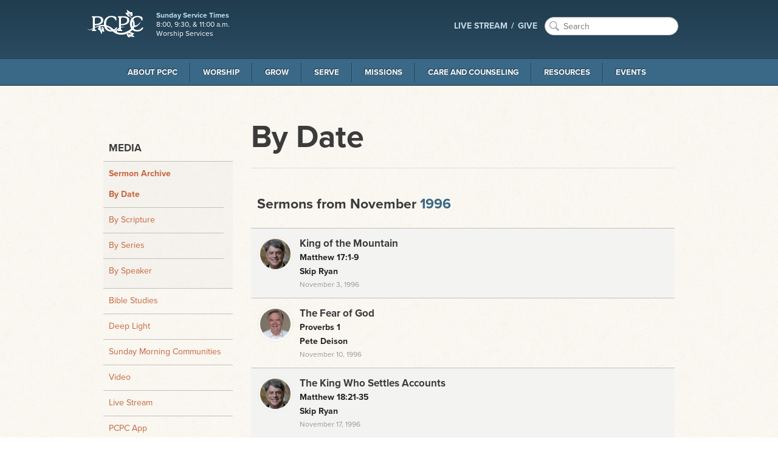

--- FILE ---
content_type: text/html; charset=utf-8
request_url: https://pcpc.org/sermons/by-date/1996/11/
body_size: 9742
content:
<!DOCTYPE html>
<!-- paulirish.com/2008/conditional-stylesheets-vs-css-hacks-answer-neither/ --><!--[if lt IE 7]><html class="no-js lt-ie9 lt-ie8 lt-ie7" lang="en"><![endif]--><!--[if IE 7]><html class="no-js lt-ie9 lt-ie8" lang="en"><![endif]--><!--[if IE 8]><html class="no-js lt-ie9" lang="en"><![endif]--><!--[if gt IE 8]><!--><html lang="en"><!--<![endif]--><head prefix="og: http://ogp.me/ns#"><meta charset="UTF-8"><meta http-equiv="X-UA-Compatible" content="IE=edge"><meta name="viewport" content="width=device-width, initial-scale=1"><meta name="google-site-verification" content="Lrs5WyybtZ9uu1FGDgXPP0siNYWqn2WzXBtB8Ngp8nI"><meta name="author" content="Park Cities Presbyterian Church (PCA)"><meta name="keywords" content="PCPC, Presbyterian, Christian, Church, Reformed, Christ, Jesus, God, Holy Spirit, Word, Bible, Gospel, Covenant, Theology, PCA, Presbyterian Church in America, Dallas, Texas, Highland Park, University Park, Park Cities"><meta name="description" content="Park Cities Presbyterian Church (PCA) in Dallas, TX exists to extend the transforming presence of the Kingdom of our Lord Jesus Christ in Dallas and to the world."><meta name="theme-color" content="#27455A"><meta content="ParkCitiesPCA" property="fb:profile_id"><meta content="en_US" property="og:locale"><meta property="og:title" content="Sermons from November 1996"><meta property="og:type" content="website"><meta property="og:url" content="https://pcpc.org/sermons/by-date/1996/11"><meta property="og:image" content="https://pcpc.org/workspace/images/site/1200x628_pcpc-logo-62d87a190ec53.png"><meta property="og:description" content="Park Cities Presbyterian Church (PCA) in Dallas, TX exists to extend the transforming presence of the Kingdom of our Lord Jesus Christ in Dallas and to the world."><meta content="https://vimeo.com/pcpc/" property="og:see_also"><meta content="https://www.facebook.com/ParkCitiesPCA/" property="og:see_also"><meta content="https://twitter.com/parkcitiespca/" property="og:see_also"><meta content="https://www.instagram.com/parkcitiespca/" property="og:see_also"><meta content="http://issuu.com/pcpc/" property="og:see_also"><meta name="twitter:card" content="summary_large_image"><meta property="twitter:domain" content="pcpc.org"><meta name="twitter:site" content="@parkcitiespca"><meta name="twitter:creator" content="@parkcitiespca"><meta name="twitter:title" content="Sermons from November 1996"><meta name="twitter:description" content="Park Cities Presbyterian Church (PCA) in Dallas, TX exists to extend the transforming presence of the Kingdom of our Lord Jesus Christ in Dallas and to the world."><meta name="twitter:image" content="https://pcpc.org/workspace/images/site/1200x628_pcpc-logo-62d87a190ec53.png"><meta name="twitter:image:width" content="1200"><meta name="twitter:image:height" content="628"><meta name="twitter:image:alt" content="Sermons from November 1996"><title>Sermons from November 1996 | Park Cities Presbyterian Church (PCA)</title><link rel="sitemap" href="/sitemap.xml"><link rel="apple-touch-icon" sizes="57x57" href="https://pcpc.org/workspace/favicon/apple-icon-57x57.png"><link rel="apple-touch-icon" sizes="60x60" href="https://pcpc.org/workspace/favicon/apple-icon-60x60.png"><link rel="apple-touch-icon" sizes="72x72" href="https://pcpc.org/workspace/favicon/apple-icon-72x72.png"><link rel="apple-touch-icon" sizes="76x76" href="https://pcpc.org/workspace/favicon/apple-icon-76x76.png"><link rel="apple-touch-icon" sizes="114x114" href="https://pcpc.org/workspace/favicon/apple-icon-114x114.png"><link rel="apple-touch-icon" sizes="120x120" href="https://pcpc.org/workspace/favicon/apple-icon-120x120.png"><link rel="apple-touch-icon" sizes="144x144" href="https://pcpc.org/workspace/favicon/apple-icon-144x144.png"><link rel="apple-touch-icon" sizes="152x152" href="https://pcpc.org/workspace/favicon/apple-icon-152x152.png"><link rel="apple-touch-icon" sizes="180x180" href="https://pcpc.org/workspace/favicon/apple-icon-180x180.png"><link rel="icon" type="image/png" sizes="192x192" href="https://pcpc.org/workspace/favicon/android-icon-36x36.png"><link rel="icon" type="image/png" sizes="192x192" href="https://pcpc.org/workspace/favicon/android-icon-48x48.png"><link rel="icon" type="image/png" sizes="192x192" href="https://pcpc.org/workspace/favicon/android-icon-72x72.png"><link rel="icon" type="image/png" sizes="192x192" href="https://pcpc.org/workspace/favicon/android-icon-96x96.png"><link rel="icon" type="image/png" sizes="192x192" href="https://pcpc.org/workspace/favicon/android-icon-144x144.png"><link rel="icon" type="image/png" sizes="192x192" href="https://pcpc.org/workspace/favicon/android-icon-192x192.png"><link rel="icon" type="image/png" sizes="32x32" href="https://pcpc.org/workspace/favicon/favicon-32x32.png"><link rel="icon" type="image/png" sizes="96x96" href="https://pcpc.org/workspace/favicon/favicon-96x96.png"><link rel="icon" type="image/png" sizes="16x16" href="https://pcpc.org/workspace/favicon/favicon-16x16.png"><link rel="manifest" href="https://pcpc.org/workspace/favicon/manifest.json"><meta name="msapplication-TileColor" content="#ffffff"><meta name="msapplication-TileImage" content="https://pcpc.org/workspace/favicon/ms-icon-144x144.png"><meta name="theme-color" content="#ffffff"><link rel="stylesheet" href="https://cdn.plyr.io/3.6.2/plyr.css"><!--[if gt IE 8]><!--><link rel="stylesheet" href="https://pcpc.org/workspace/css/app.css?v20250709a"><!-- / CSS Topbar Nav - Main Nav --><script src="https://pcpc.org/workspace/js/preload-css.js" async="async"></script><script></script><script async="async" src="https://pcpc.org/workspace/js/foundation/modernizr.foundation.js" data-compile="true"></script><script src="https://pcpc.org/workspace/js/typekit.js" async="async"></script><link rel="stylesheet" href="https://unpkg.com/leaflet@1.7.1/dist/leaflet.css" integrity="sha512-xodZBNTC5n17Xt2atTPuE1HxjVMSvLVW9ocqUKLsCC5CXdbqCmblAshOMAS6/keqq/sMZMZ19scR4PsZChSR7A==" crossorigin=""><script src="https://unpkg.com/leaflet@1.7.1/dist/leaflet.js" integrity="sha512-XQoYMqMTK8LvdxXYG3nZ448hOEQiglfqkJs1NOQV44cWnUrBc8PkAOcXy20w0vlaXaVUearIOBhiXZ5V3ynxwA==" crossorigin=""></script><script src="https://use.fontawesome.com/1756b687ea.js"></script><style>
		.titleWrap { width: 100%; padding: 20px; }
		.titleWrap.titleWrapGray {background: gray; }
		.fa {font-size: 35px; }
		.pageBleed--dark { background-color: #e1e2df; }
		.moduleTitleCenter { text-align:center; padding: 20px; }
		.resourceline { width:50%; margin: 20px auto; }
		#resourceLibraryHours { background-color:#3a6887; color: #f3f4f1; padding: 10px; text-align:center; width: 100%; margin: 0 auto; }
		#resourceLibraryHours p { font-size: 1.4rem; }
		.strongTitle { text-transform:uppercase; }
		h5 { font-size: 1.8rem; }
		
		@media (min-width: 400px) and (max-width: 767px) {
			#resourceLibraryHours { width: 75%;}
		}
		
		@media (min-width: 768px) {
			hr.resourceline { display:none; }
			
		}
		
		#esv-text .indent0, #esv-text .indent1 {
		display: block;
		}
		#esv-text i {
		font-style: italic;
		}

		#esv-text .indent1 {
		margin-left: 20px;
		}
		
	</style><!--<![endif]--><!--[if lt IE 9]><link href="{/data/params/workspace}/css/less-than-ie10.css?v2" rel="stylesheet"/><style>#mastheadWrap {filter: progid:DXImageTransform.Microsoft.gradient(gradientType=0, startColorstr='#FF213C4E', endColorstr='#FF2E526A');}</style><![endif]--><!--[if lt IE 9]><script type="text/javascript" src="https://fastcdn.org/HTML5-Shiv/3.7.3/html5shiv.min.js"></script><![endif]--><!--[if (gte IE 6)&(lte IE 8)]><link href='{/data/params/workspace}/css/ie9-below.css' rel='stylesheet' /><![endif]--><!--[if (gte IE 6)&(lte IE 8)]><script type="text/javascript" src="{/data/params/workspace}/js/selectivizr.js"></script><![endif]--><script async="async" src="https://www.googletagmanager.com/gtag/js?id=UA-310848-1"></script><script>
		  window.dataLayer = window.dataLayer || [];
		  function gtag(){dataLayer.push(arguments);}
		  gtag('js', new Date());
		
		  gtag('config', 'UA-310848-1');
		</script><link rel="canonical" href="https://pcpc.org/sermons/by-date/1996/11/"></head><!--pcpc--><body class="off-canvas hide-extras loading p-sermons"><!--PCPC.ORG 2026--><link rel="preload" href="/workspace/webfonts/ss-social/ss-social.css" as="style" onload="this.rel='stylesheet'"><!--[if IE 9]>
			<style type="text/css">#ie-warning { padding:5px 10px; text-align:center;  } #ie-warning p { margin: 0; }</style>
	        <div id="ie-warning">
	        	<p><strong>You are using an unsupported and no longer maintained version of Internet Explorer</strong>. This browser does not work well with modern websites and is not a secure browser. <strong><a href="http://outdatedbrowser.com">Please update your browser</a></strong>.</p>
		    </div>
		    <![endif]--><!--[if lt IE 9]>
	        <div id="ie-warning">
	        	<h3>Park Cities Presbyterian Church (PCA)</h3>
	        
		    	<p><strong>You are using an unsupported and no longer maintained version of Internet Explorer</strong>. This browser does not work with modern websites and is not a secure browser.</p>

<p>To remedy this issue and to get the most out of this website, we recommend you download and install a current version of one of the following web browsers. </p>

			    <ul>
			    	<li><a href="https://www.google.com/chrome">Google Chrome</a></li>
			    	<li><a href="https://www.mozilla.org/en-US/firefox/">Mozilla Firefox</a></li>
			    	<li><a href="https://opera.com">Opera</a></li>
			    	<li><a href="https://vivaldi.com">Vivaldi</a></li>
			    </ul>
		    </div>
		    <![endif]--><header id="mastheadWrap"><div id="masthead"><div class="inner"><h2 id="name"><a href="/"><img src="https://pcpc.org/workspace/images/site/logo-at-2x.png" alt="Park Cities Presbyterian Church (PCA) in Dallas, TX" width="102" height="56"></a></h2><aside id="hours"><span class="title">Sunday Service Times</span><span class="body">8:00, 9:30, &amp; 11:00 a.m.<br>Worship Services</span></aside><nav id="actionNav"><ul><li class="featured-link"><a href="https://pcpc.org/live">LIVE STREAM</a></li><li class="featured-link"><a href="/give" target="_blank" rel="noopener">GIVE</a></li><li class="search"><form action="/search/" method="get" class="search-box"><input type="text" name="keywords" id="searchBox" placeholder="Search"><input type="hidden" name="sort" value="score-recency"><input type="hidden" name="per-page" value="20"><input type="hidden" name="sections" value="media-items,legacy-pages,legacy-events"><input type="hidden" name="page" value="1"></form></li></ul></nav></div></div><nav class="top-bar" id="globalNav" role="navigation"><ul><li class="name"><a href="#">Menu</a></li><li class="toggle-topbar"><a href=""></a></li></ul><section><ul><li class="dropdown"><a href="https://pcpc.org/about">About PCPC</a><div class="dropdownWrap"><div class="inner"><ul class="dropdownColumn four columns"><li><img src="https://pcpc.org/image/2/600/300/5/0/uploads/images/pages/pcpcoutside-600x300.jpg" alt=""><p>PCPC is a large, extended family of people seeking to be Christ’s disciples and to bear His truth into our world. That commitment is expressed in our Purpose—that we exist to extend the transforming presence of the Kingdom of our Lord Jesus Christ in Dallas and to the world.</p></li></ul><!--count: 6 and count div 2: 3--><ul class="dropdownColumn four columns"><li class="name"><a href="https://pcpc.org/about/" class="subnav-group-title">Who We Are</a><ul><li><a href="/about/theological-identity/">Our Theological Identity</a></li><li><a href="/about/our-history/">Our History</a></li></ul></li><li class="name">Our Campus<ul><li><a href="/about/new-to-pcpc/">New to PCPC</a></li><li><a href="/about/directions/">Directions and Parking</a></li></ul></li><li class="name">Services<ul><li><a href="/worship/memorial-services/">Memorial Services</a></li><li><a href="/weddings/">Weddings at PCPC</a></li></ul></li></ul><ul class="dropdownColumn four columns"><li class="name">Our Leadership and Staff<ul><li><a href="/about/our-session-and-diaconate/">Our Session and Diaconate</a></li><li><a href="/about/staff/">Our Staff</a></li></ul></li><li class="name">Stewardship &amp; Finances<ul><li><a href="/give/">Give</a></li><li><a href="/stewardship/">Principles of Stewardship</a></li><li><a href="/financials/">Church Financials</a></li></ul></li><li class="name"><hr><ul><li><a href="/about/job-openings/">Job Openings</a></li><li><a href="/about/contact-us/">Contact Us</a></li></ul></li></ul></div></div></li><li class="dropdown"><a href="https://pcpc.org/worship">Worship</a><div class="dropdownWrap"><div class="inner"><ul class="dropdownColumn four columns"><li><img src="https://pcpc.org/image/2/600/300/5/0/uploads/images/pages/worship-003.png" alt=""><p>The highest privilege of all humanity is to worship God. As a community, we long to serve and glorify God each time we gather together and in all of life.</p></li></ul><!--count: 2 and count div 2: 1--><ul class="dropdownColumn four columns"><li class="name"><a href="https://pcpc.org/worship/" class="subnav-group-title">Worship</a><ul><li><a href="/worship/services/">Services</a></li><li><a href="/worship/sacraments/">Sacraments</a></li><li><a href="/give/">Give</a></li><li><a href="/weddings/">Weddings at PCPC</a></li><li><a href="/worship/memorial-services/">Memorial Services</a></li><li><a href="/flowers/">Flower Ministry</a></li></ul></li></ul><ul class="dropdownColumn four columns"><li class="name"><a href="https://pcpc.org/music/" class="subnav-group-title">Music</a><ul><li><a href="/music/philosophy-of-music/">Philosophy of Music</a></li><li><a href="/music/choirs/">Choirs</a></li><li><a href="/music/prelude/">Prelude: Music for Little Ones</a></li><li><a href="/music/performing-arts-series/">Performing Arts Series</a></li><li><a href="/music/staff/">Staff</a></li></ul></li></ul></div></div></li><li class="dropdown"><a href="https://pcpc.org/grow">Grow</a><div class="dropdownWrap"><div class="inner"><ul class="dropdownColumn four columns"><li><img src="https://pcpc.org/image/2/600/300/5/0/uploads/images/pages/img_8534_web.jpg" alt=""><p>At Park Cities Presbyterian Church, we believe that the Gospel of Jesus Christ transforms us not simply as individuals but within the context of community. There are a variety of ways in which you can find community ranging from our weekly Bible studies, to joining a Sunday morning community, to joining a small group.</p></li></ul><!--count: 2 and count div 2: 1--><ul class="dropdownColumn four columns"><li class="name">Ways to Connect<ul><li><a href="/christian-formation/">Christian Formation</a></li><li><a href="/membership/">Membership Ministry</a></li><li><a href="/communities/">Sunday Morning Communities</a></li><li><a href="/small-groups/">Small Groups</a></li><li><a href="/parish/">Parish Ministry</a></li><li><a href="/midweek/">Midweek</a></li><li><a href="/men/">PCPC Men</a></li><li><a href="/women/">PCPC Women</a></li><li><a href="/60-plus-community/">60+ Community</a></li><li><a href="/marriage/">Marriage Ministry</a></li><li><a href="/young-adults/">Young Adults</a></li><li><a href="/seminary-internship/">Seminary Internship Program</a></li></ul></li></ul><ul class="dropdownColumn four columns"><li class="name">Children and Youth<ul><li><a href="/kids/">PCPC Kids</a></li><li><a href="/youth/">PCPC Youth</a></li><li><a href="/worship/communicants/">Communicants</a></li></ul></li></ul></div></div></li><li class="dropdown"><a href="https://pcpc.org/serve">Serve</a><div class="dropdownWrap"><div class="inner"><ul class="dropdownColumn four columns"><li><img src="https://pcpc.org/image/2/600/300/5/0/uploads/images/pages/serve-opps-web_1.jpeg" alt=""><p>Come serve with Park Cities Presbyterian Church as we watch Christ change not only the lives of others, but ours as well.</p><p><a href="https://pcpc.org/volunteer/" class="mediaButton">Current Volunteer Opportunities</a></p></li></ul><!--count: 3 and count div 2: 1.5--><ul class="dropdownColumn four columns"><li class="name">Sunday Opportunities<ul><li><a href="/frontline/">Frontline Ministry</a></li><li><a href="/serve/ushers/">Ushers</a></li><li><a href="/kids/volunteer/">Volunteer with the Children's Ministry</a></li><li><a href="/youth/volunteer/">Volunteer with Youth Ministry</a></li></ul></li><li class="name">Community Opportunities<ul><li><a href="/city-missions/">City Missions</a></li><li><a href="/city-missions/esl/">English as a Second Language</a></li><li><a href="/care/homebound-visitation/">Homebound Visitation</a></li><li><a href="/serve/helping-hands/">Helping Hands</a></li><li><a href="/serve-saturday/">Serve Saturday</a></li></ul></li></ul><ul class="dropdownColumn four columns"><li class="name">Global Opportunities<ul><li><a href="/missions/thrive/">THRIVE: Missionary Development Process</a></li><li><a href="/missions/pray/">Pray</a></li><li><a href="/missions/short-term-trips/">Short-Term Trips</a></li></ul></li></ul></div></div></li><li class="dropdown"><a href="https://pcpc.org/missions">Missions</a><div class="dropdownWrap"><div class="inner"><ul class="dropdownColumn four columns"><li><img src="https://pcpc.org/image/2/600/300/5/0/uploads/images/pages/activity.jpg" alt=""><p>Come join us as we at Park Cities Presbyterian Church seek to meet needs with the Gospel in Dallas and the World.</p></li></ul><!--count: 1 and count div 2: 0.5--><ul class="dropdownColumn eight columns"><li class="name">Missions<ul><li><a href="/neighborhood-missions/">Neighborhood Missions</a></li><li><a href="/work-as-mission/">Work as Mission</a></li><li><a href="/city-missions/">City Missions</a></li><li><a href="/global/">Global Missions</a></li><li><a href="/city-missions/esl/">English as a Second Language</a></li><li><a href="/missions/short-term-trips/">Short-Term Trips</a></li><li><a href="/missions/thrive/">THRIVE: Missionary Development Process</a></li><li><a href="/missions/volunteer/">Volunteer</a></li><li><a href="/missions/connect/">Connect with Missions</a></li><li><a href="/missions/pray/">Pray</a></li><li><a href="/missions/resources/">Resources</a></li></ul></li></ul></div></div></li><li class="dropdown"><a href="https://pcpc.org/care">Care and Counseling</a><div class="dropdownWrap"><div class="inner"><ul class="dropdownColumn four columns"><li><p>We believe that the Church is God’s instrument to CARE for people as they really are, in all the unique ways God has created a person as an individual, and in all the difficult ways that brokenness, and doubt, and frustration has come to bear on their story.</p></li></ul><!--count: 1 and count div 2: 0.5--><ul class="dropdownColumn eight columns"><li class="name"><a href="https://pcpc.org/care/" class="subnav-group-title">Care &amp; Counseling</a><ul><li><a href="/women-care/">Women's Care Ministry</a></li><li><a href="/men-care/">Men's Care Ministry</a></li><li><a href="/care/mercy-ministries/">Mercy Ministries</a></li><li><a href="/care/pastoral-care/">Pastoral Care</a></li><li><a href="/prayer/">Prayer</a></li><li><a href="/care/resources/">Care &amp; Counseling Resources</a></li></ul></li></ul></div></div></li><li class="dropdown"><a href="https://pcpc.org/resources">Resources</a><div class="dropdownWrap"><div class="inner"><!--count: 2 and count div 2: 1--><div class="four columns"><div class="latest-sermon" id="sermon"><h4 class="name">Latest Sermon</h4><h2 class="sermon-title"><a href="https://pcpc.org/sermons/detail/36447/blessed">Blessed</a></h2><div class="speaker-img"><img class="img-circle" src="https://pcpc.org/image/2/70/70/5/0//uploads/images/sermon-speakers/davis_mark__web-677adb1ba0fe7.jpg" alt="Mark Davis"></div><div class="sermon-info"><span class="speaker-name"><a href="/sermons/by-speaker/mark-davis">Mark Davis</a></span><p class="meta emphasis"><time datetime="2026-01-18T12:00:00-06:00">January 18, 2026</time><br>from the series <a href="https://pcpc.org/sermons/by-series/">Ephesians: Walk in Love</a></p><p class="meta">Ephesians 1:3</p></div><div class="mediaOptions"><a class="listen mediaButton" href="https://pcpc.org/sermons/detail/36447/blessed">Listen Now</a><a class="download mediaButton" href="https://s3.us-central-1.wasabisys.com/pcpcaudiofiles/20260118_morning-sermon_davis.mp3">Download MP3</a></div></div></div><ul class="dropdownColumn four columns"><li class="name">Media<ul><li><a href="/sermons/">Sermon Archive</a></li><li><a href="/studies/">Bible Studies</a></li><li><a href="/deeplight/">Deep Light</a></li><li><a href="/resources/sunday-community-audio/">Sunday Morning Communities</a></li><li><a href="/resources/video/">Video</a></li><li><a href="/live/">Live Stream</a></li><li><a href="/resources/pcpc-app/">PCPC App</a></li></ul></li></ul><ul class="dropdownColumn four columns"><li class="name">Publications and Other Resources<ul><li><a href="/resources/prayer-guide-and-devotionals/">Prayer Guide and Devotionals</a></li><li><a href="/resources/scripture-memory/">Scripture Memory</a></li><li><a href="/newsletters/">Newsletters</a></li><li><a href="/resources/order-of-worship/">Order of Worship Archives</a></li><li><a href="/resources/pcpc-library-bookstore/">PCPC Library/Bookstore</a></li></ul></li></ul></div></div></li><li class="dropdown"><a href="https://pcpc.org/events">Events</a><div class="dropdownWrap"><div class="inner"><!--count: 2 and count div 2: 1--><ul class="dropdownColumn four columns"><li><h4 class="name">Upcoming Events</h4><p><a href="/events/by-month/" class="mediaButton">View Events Calendar</a></p></li></ul><ul class="dropdownColumn four columns"><li class="name">Scheduling Events<ul><li><a href="/weddings/">Weddings at PCPC</a></li><li><a href="/worship/memorial-services/">Memorial Services</a></li></ul></li></ul><ul class="dropdownColumn four columns"><li class="name">Events<ul><li><a href="/events/">Events</a></li><li><a href="/calendar/">Calendar</a></li></ul></li></ul></div></div></li></ul></section></nav></header><div id="contentWrap"><section class="main-section" role="main"><div class="inner"><span id="sidebarToggle"><a href="#sidebar" id="sidebarButton"></a></span><div id="aside-panel"><nav id="menu" role="navigation"><h4>Media</h4><ul><li class="active"><a href="/sermons">Sermon Archive</a><ul><li class="active"><a href="/sermons/by-date">By Date</a></li><li><a href="/sermons/by-scripture">By Scripture</a></li><li><a href="/sermons/by-series">By Series</a></li><li><a href="/sermons/by-speaker">By Speaker</a></li></ul></li><li><a href="/studies">Bible Studies</a></li><li><a href="/deeplight">Deep Light</a></li><li><a href="/resources/sunday-community-audio">Sunday Morning Communities</a></li><li><a href="/resources/video">Video</a></li><li><a href="/live">Live Stream</a></li><li><a href="/resources/pcpc-app">PCPC App</a></li></ul><h4>Publications and Other Resources</h4><ul><li><a href="/resources/prayer-guide-and-devotionals">Prayer Guide and Devotionals</a></li><li><a href="/resources/scripture-memory">Scripture Memory</a></li><li><a href="/newsletters">Newsletters</a></li><li><a href="/resources/order-of-worship">Order of Worship Archives</a></li><li><a href="/resources/pcpc-library-bookstore">PCPC Library/Bookstore</a></li></ul></nav></div><article class="add-custom-title-for-additional-styles"><header class="title"><h2>By Date</h2><hr></header><section class="body"><style>

            ol.slats li.article.no-img p {
                margin: 0;
            }
            ol.slats.speaker-details li.profile img {
                float: left;
                margin: 0px 15px 0px 0px;
            }
            ol.slats.speaker-details li.profile h4 {
                line-height: 44px;
            }
        </style><div class="slatsWrap"><ol class="slats"><li class="profile"><h4>Sermons from November <a href="/sermons/by-date/1996">1996</a></h4></li><li class="article audio-morning-sermons"><a href="/sermons/detail/1439/king-of-the-mountain"><img class="img-circle" alt="Skip Ryan" src="https://pcpc.org/image/2/50/50/5/0/uploads/images/sermon-speakers/ryan_skip-1286815842.jpg"><h3>King of the Mountain</h3><p><span class="tag">Matthew 17:1-9</span><span class="tag">Skip Ryan</span></p><p><span class="meta">November 3, 1996</span></p></a></li><li class="article audio-morning-sermons"><a href="/sermons/detail/1440/the-fear-of-god"><img class="img-circle" alt="Pete Deison" src="https://pcpc.org/image/2/50/50/5/0/uploads/images/sermon-speakers/deison_pete-5c7953532095d.jpg"><h3>The Fear of God</h3><p><span class="tag">Proverbs 1</span><span class="tag">Pete Deison</span></p><p><span class="meta">November 10, 1996</span></p></a></li><li class="article audio-morning-sermons"><a href="/sermons/detail/1441/the-king-who-settles-accounts"><img class="img-circle" alt="Skip Ryan" src="https://pcpc.org/image/2/50/50/5/0/uploads/images/sermon-speakers/ryan_skip-1286815842.jpg"><h3>The King Who Settles Accounts</h3><p><span class="tag">Matthew 18:21-35</span><span class="tag">Skip Ryan</span></p><p><span class="meta">November 17, 1996</span></p></a></li><li class="article audio-morning-sermons"><a href="/sermons/detail/1442/qualifying-for-kingdom-ministry"><img class="img-circle" alt="Skip Ryan" src="https://pcpc.org/image/2/50/50/5/0/uploads/images/sermon-speakers/ryan_skip-1286815842.jpg"><h3>Qualifying for Kingdom Ministry</h3><p><span class="tag">Matthew 18:1-14</span><span class="tag">Skip Ryan</span></p><p><span class="meta">November 24, 1996</span></p></a></li></ol></div></section></article></div><ul class="breadcrumbs"><li><a href="https://pcpc.org/sermons"><span>sermons</span></a></li><li><a href="https://pcpc.org/sermons/by-date"><span>by date</span></a></li><li><a href="https://pcpc.org/sermons/by-date/1996"><span>1996</span></a></li><li><a href="https://pcpc.org/sermons/by-date/1996/11"><span>11</span></a></li></ul></section><section id="sidebar" role="complementary"><nav id="sideMainNav" role="navigation"><h4>Media</h4><ul><li class="active"><a href="/sermons">Sermon Archive</a><ul><li class="active"><a href="/sermons/by-date">By Date</a></li><li><a href="/sermons/by-scripture">By Scripture</a></li><li><a href="/sermons/by-series">By Series</a></li><li><a href="/sermons/by-speaker">By Speaker</a></li></ul></li><li><a href="/studies">Bible Studies</a></li><li><a href="/deeplight">Deep Light</a></li><li><a href="/resources/sunday-community-audio">Sunday Morning Communities</a></li><li><a href="/resources/video">Video</a></li><li><a href="/live">Live Stream</a></li><li><a href="/resources/pcpc-app">PCPC App</a></li></ul><h4>Publications and Other Resources</h4><ul><li><a href="/resources/prayer-guide-and-devotionals">Prayer Guide and Devotionals</a></li><li><a href="/resources/scripture-memory">Scripture Memory</a></li><li><a href="/newsletters">Newsletters</a></li><li><a href="/resources/order-of-worship">Order of Worship Archives</a></li><li><a href="/resources/pcpc-library-bookstore">PCPC Library/Bookstore</a></li></ul></nav></section></div><footer id="footer"><div class="inner"><ul class="footerColumn quicklinks-master"><li class="name">Quick Links</li><li><a href="https://pcpc.org/">Home</a></li><li><a href="https://pcpc.org/about/">About PCPC</a></li><li><a href="https://pcpc.org/worship/">Worship</a></li><li><a href="https://pcpc.org/grow/">Grow</a></li><li><a href="https://pcpc.org/serve/">Serve</a></li><li><a href="https://pcpc.org/missions/">Missions</a></li><li><a href="https://pcpc.org/care/">Care</a></li><li><a href="https://pcpc.org/resources/">Resources</a></li><li><a href="https://pcpc.org/events/">Events</a></li><li><a href="https://pcpc.org/give?v1">Give</a></li><li><a href="https://pcpc.org/stewardship/">Principles of Stewardship</a></li><li><a href="https://pcpc.org/live/">Live Video Stream</a></li></ul><ul class="footerColumn"><li class="name">Location &amp; Contact</li><li>4124 Oak Lawn Avenue<br>Dallas, TX 75219<br><a href="http://bit.ly/directions-to-pcpc" rel="external" target="_blank">Get Directions</a><br>P: (214) 224-2500</li><li class="name">Office Hours</li><li>8:30 a.m. to 5:00 p.m.<br>Monday through Friday</li></ul><ul class="footerColumn"><li class="name">Sunday Service Times</li><li>8:00, 9:30, &amp; 11:00 a.m.<br><strong><a href="/live">Live Video Stream</a></strong> of the services.</li><li class="name">24/7 Prayer</li><li>How can our pastors pray for you?<br><a href="/cdn-cgi/l/email-protection#b8c8cad9c1ddcad5d1d6d1cbcccac1f8c8dbc8db96d7cadf">E: <span class="__cf_email__" data-cfemail="0a7a786b736f7867636463797e78734a7a697a692465786d">[email&#160;protected]</span></a><br>E: 214-224-2680</li></ul><ul class="footerColumn"><li class="name">myPCPC Portal</li><li><a href="https://pcpc.org/my/" target="_blank" rel="noopener">Login</a></li><li class="name">CONNECT</li><li><a href="https://www.facebook.com/ParkCitiesPCA" title="Facebook" style="margin-right: 6px;" target="_blank" rel="noopener"><svg class="fill-current inline-block h-6 w-6" viewBox="0 0 24 24"><path d="M23.998 12c0-6.628-5.372-12-11.999-12C5.372 0 0 5.372 0 12c0 5.988 4.388 10.952 10.124 11.852v-8.384H7.078v-3.469h3.046V9.356c0-3.008 1.792-4.669 4.532-4.669 1.313 0 2.686.234 2.686.234v2.953H15.83c-1.49 0-1.955.925-1.955 1.874V12h3.328l-.532 3.469h-2.796v8.384c5.736-.9 10.124-5.864 10.124-11.853z"></path></svg></a><a href="https://twitter.com/parkcitiespca" title="Twitter" style="margin-right: 6px;" target="_blank" rel="noopener"><svg class="fill-current inline-block h-6 w-6" viewBox="0 0 24 24"><path d="M23.954 4.569a10 10 0 01-2.825.775 4.958 4.958 0 002.163-2.723c-.951.555-2.005.959-3.127 1.184a4.92 4.92 0 00-8.384 4.482C7.691 8.094 4.066 6.13 1.64 3.161a4.822 4.822 0 00-.666 2.475c0 1.71.87 3.213 2.188 4.096a4.904 4.904 0 01-2.228-.616v.061a4.923 4.923 0 003.946 4.827 4.996 4.996 0 01-2.212.085 4.937 4.937 0 004.604 3.417 9.868 9.868 0 01-6.102 2.105c-.39 0-.779-.023-1.17-.067a13.995 13.995 0 007.557 2.209c9.054 0 13.999-7.496 13.999-13.986 0-.209 0-.42-.015-.63a9.936 9.936 0 002.46-2.548l-.047-.02z"></path></svg></a><a href="https://www.instagram.com/parkcitiespca" title="Instagram" style="margin-right: 6px;" target="_blank" rel="noopener"><svg class="fill-current inline-block h-6 w-6" viewBox="0 0 24 24"><path d="M12 0C8.74 0 8.333.015 7.053.072 5.775.132 4.905.333 4.14.63c-.789.306-1.459.717-2.126 1.384S.935 3.35.63 4.14C.333 4.905.131 5.775.072 7.053.012 8.333 0 8.74 0 12s.015 3.667.072 4.947c.06 1.277.261 2.148.558 2.913a5.885 5.885 0 001.384 2.126A5.868 5.868 0 004.14 23.37c.766.296 1.636.499 2.913.558C8.333 23.988 8.74 24 12 24s3.667-.015 4.947-.072c1.277-.06 2.148-.262 2.913-.558a5.898 5.898 0 002.126-1.384 5.86 5.86 0 001.384-2.126c.296-.765.499-1.636.558-2.913.06-1.28.072-1.687.072-4.947s-.015-3.667-.072-4.947c-.06-1.277-.262-2.149-.558-2.913a5.89 5.89 0 00-1.384-2.126A5.847 5.847 0 0019.86.63c-.765-.297-1.636-.499-2.913-.558C15.667.012 15.26 0 12 0zm0 2.16c3.203 0 3.585.016 4.85.071 1.17.055 1.805.249 2.227.415.562.217.96.477 1.382.896.419.42.679.819.896 1.381.164.422.36 1.057.413 2.227.057 1.266.07 1.646.07 4.85s-.015 3.585-.074 4.85c-.061 1.17-.256 1.805-.421 2.227a3.81 3.81 0 01-.899 1.382 3.744 3.744 0 01-1.38.896c-.42.164-1.065.36-2.235.413-1.274.057-1.649.07-4.859.07-3.211 0-3.586-.015-4.859-.074-1.171-.061-1.816-.256-2.236-.421a3.716 3.716 0 01-1.379-.899 3.644 3.644 0 01-.9-1.38c-.165-.42-.359-1.065-.42-2.235-.045-1.26-.061-1.649-.061-4.844 0-3.196.016-3.586.061-4.861.061-1.17.255-1.814.42-2.234.21-.57.479-.96.9-1.381.419-.419.81-.689 1.379-.898.42-.166 1.051-.361 2.221-.421 1.275-.045 1.65-.06 4.859-.06l.045.03zm0 3.678a6.162 6.162 0 100 12.324 6.162 6.162 0 100-12.324zM12 16c-2.21 0-4-1.79-4-4s1.79-4 4-4 4 1.79 4 4-1.79 4-4 4zm7.846-10.405a1.441 1.441 0 01-2.88 0 1.44 1.44 0 012.88 0z"></path></svg></a><a href="https://vimeo.com/pcpc" title="Vimeo" style="margin-right: 6px;" target="_blank" rel="noopener"><svg class="fill-current inline-block h-6 w-6" viewBox="0 0 24 24"><path d="M23.977 6.416c-.105 2.338-1.739 5.543-4.894 9.609-3.268 4.247-6.026 6.37-8.29 6.37-1.409 0-2.578-1.294-3.553-3.881L5.322 11.4C4.603 8.816 3.834 7.522 3.01 7.522c-.179 0-.806.378-1.881 1.132L0 7.197a315.065 315.065 0 003.501-3.128C5.08 2.701 6.266 1.984 7.055 1.91c1.867-.18 3.016 1.1 3.447 3.838.465 2.953.789 4.789.971 5.507.539 2.45 1.131 3.674 1.776 3.674.502 0 1.256-.796 2.265-2.385 1.004-1.589 1.54-2.797 1.612-3.628.144-1.371-.395-2.061-1.614-2.061-.574 0-1.167.121-1.777.391 1.186-3.868 3.434-5.757 6.762-5.637 2.473.06 3.628 1.664 3.493 4.797l-.013.01z"></path></svg></a><a href="https://www.youtube.com/parkcitiespca" title="YouTube" target="_blank" rel="noopener"><svg class="fill-current inline-block h-6 w-6" viewBox="0 0 24 24"><path d="M23.495 6.205a3.007 3.007 0 00-2.088-2.088c-1.87-.501-9.396-.501-9.396-.501s-7.507-.01-9.396.501A3.007 3.007 0 00.527 6.205a31.247 31.247 0 00-.522 5.805 31.247 31.247 0 00.522 5.783 3.007 3.007 0 002.088 2.088c1.868.502 9.396.502 9.396.502s7.506 0 9.396-.502a3.007 3.007 0 002.088-2.088 31.247 31.247 0 00.5-5.783 31.247 31.247 0 00-.5-5.805zM9.609 15.601V8.408l6.264 3.602z"></path></svg></a></li><li><span class="emph">More:</span> <a href="http://pcpc.org/resources/pcpc-app/" target="_blank">PCPC App</a></li><li class="name">PCPC NEWSLETTERS</li><li class="emph"><a href="https://pcpc.org/newsletters/">Subscribe</a> to our recurring electronic and print updates.</li></ul></div><div class="inner"><div class="footnotes"><h5>Park Cities Presbyterian Church ©2026</h5><p>A congregation of <a href="https://pcanet.org" rel="external" target="_blank">Presbyterian Church in America</a></p><p><a href="/refund-policy/">Refund Policy</a></p><p class="logged-in-author"><a href="https://pcpc.org/staffaccess/">Staff Access</a></p></div></div></footer><!--[if gt IE 8]><!--><script data-cfasync="false" src="/cdn-cgi/scripts/5c5dd728/cloudflare-static/email-decode.min.js"></script><script type="text/javascript">
function downloadJSAtOnload() {
var element = document.createElement("script");
element.src = "/workspace/js/app-build1.js?v1";
document.body.appendChild(element);
}
if (window.addEventListener)
window.addEventListener("load", downloadJSAtOnload, false);
else if (window.attachEvent)
window.attachEvent("onload", downloadJSAtOnload);
else window.onload = downloadJSAtOnload;
</script><!--<![endif]--><script type="module" src="https://cdn.jsdelivr.net/npm/@justinribeiro/lite-youtube@1/lite-youtube.min.js"></script><script async="async" src="https://scripts.simpleanalyticscdn.com/latest.js"></script><script defer src="https://static.cloudflareinsights.com/beacon.min.js/vcd15cbe7772f49c399c6a5babf22c1241717689176015" integrity="sha512-ZpsOmlRQV6y907TI0dKBHq9Md29nnaEIPlkf84rnaERnq6zvWvPUqr2ft8M1aS28oN72PdrCzSjY4U6VaAw1EQ==" data-cf-beacon='{"version":"2024.11.0","token":"33a961af8b7f422f931dcc29aa21fa14","server_timing":{"name":{"cfCacheStatus":true,"cfEdge":true,"cfExtPri":true,"cfL4":true,"cfOrigin":true,"cfSpeedBrain":true},"location_startswith":null}}' crossorigin="anonymous"></script>
</body></html>


--- FILE ---
content_type: text/css
request_url: https://pcpc.org/workspace/css/app.css?v20250709a
body_size: 17894
content:
@charset "UTF-8";*,:before,:after{-webkit-box-sizing:border-box;-moz-box-sizing:border-box;box-sizing:border-box}html{font-size:62.5%}body{display:flex;flex-direction:column;min-height:100vh;background:#fff;font-family:"proxima-nova-1","proxima-nova","proxima-nova-2","Calibri","Droid Sans","Helvetica Neue","Helvetica","Arial",sans-serif;font-weight:400;font-style:normal;line-height:1;color:#3b3b3b;position:relative;-webkit-font-smoothing:antialiased}a img{border:none}a{color:#176f9f;text-decoration:none;line-height:inherit}a:hover{color:#145f89}a:focus{color:#145f89}p a,p a:visited{line-height:inherit}.left{float:left}.right{float:right}.text-left{text-align:left}.text-right{text-align:right}.text-center{text-align:center}.hide{display:none}.hide-override{display:none!important}.highlight{background:#cc5b04}#googlemap img,object,embed{max-width:none}#map_canvas embed{max-width:none}#map_canvas img{max-width:none}#map_canvas object{max-width:none}figure{margin:0}.row{width:1000px;max-width:100%;min-width:768px;margin:0 auto}.row .row{width:auto;max-width:none;min-width:0;margin:0 -15px}.row.collapse .column,.row.collapse .columns{padding:0}.row .row{width:auto;max-width:none;min-width:0;margin:0 -15px}.row .row.collapse{margin:0}.column,.columns{float:left;min-height:1px;padding:0 15px;position:relative}.column.centered,.columns.centered{float:none;margin:0 auto}[class*="column"] + [class*="column"]:last-child{float:right}[class*="column"] + [class*="column"].end{float:left}.one,.row .one{width:8.33333%}.two,.row .two{width:16.66667%}.three,.row .three{width:25%}.four,.row .four{width:33.33333%}.five,.row .five{width:41.66667%}.six,.row .six{width:50%}.seven,.row .seven{width:58.33333%}.eight,.row .eight{width:66.66667%}.nine,.row .nine{width:75%}.ten,.row .ten{width:83.33333%}.eleven,.row .eleven{width:91.66667%}.twelve,.row .twelve{width:100%}.row .offset-by-one{margin-left:8.33333%}.row .offset-by-two{margin-left:16.66667%}.row .offset-by-three{margin-left:25%}.row .offset-by-four{margin-left:33.33333%}.row .offset-by-five{margin-left:41.66667%}.row .offset-by-six{margin-left:50%}.row .offset-by-seven{margin-left:58.33333%}.row .offset-by-eight{margin-left:66.66667%}.row .offset-by-nine{margin-left:75%}.row .offset-by-ten{margin-left:83.33333%}.push-two{left:16.66667%}.pull-two{right:16.66667%}.push-three{left:25%}.pull-three{right:25%}.push-four{left:33.33333%}.pull-four{right:33.33333%}.push-five{left:41.66667%}.pull-five{right:41.66667%}.push-six{left:50%}.pull-six{right:50%}.push-seven{left:58.33333%}.pull-seven{right:58.33333%}.push-eight{left:66.66667%}.pull-eight{right:66.66667%}.push-nine{left:75%}.pull-nine{right:75%}.push-ten{left:83.33333%}.pull-ten{right:83.33333%}img{height:auto}img,object,embed{max-width:100%}img{-ms-interpolation-mode:bicubic}#map_canvas img,.map_canvas img{max-width:none!important}.row{*zoom:1}.row:before,.row:after{content:" ";display:table}.row:after{clear:both}.block-grid{display:block;overflow:hidden;padding:0}.block-grid > li{display:block;height:auto;float:left}.block-grid.one-up{margin:0}.block-grid.one-up > li{width:100%;padding:0 0 15px}.block-grid.two-up{margin:0 -15px}.block-grid.two-up > li{width:50%;padding:0 15px 15px}.block-grid.two-up > li:nth-child(2n+1){clear:both}.block-grid.three-up{margin:0 -12px}.block-grid.three-up > li{width:33.33333%;padding:0 12px 12px}.block-grid.three-up > li:nth-child(3n+1){clear:both}.block-grid.four-up{margin:0 -10px}.block-grid.four-up > li{width:25%;padding:0 10px 10px}.block-grid.four-up > li:nth-child(4n+1){clear:both}.block-grid.five-up{margin:0 -8px}.block-grid.five-up > li{width:20%;padding:0 8px 8px}.block-grid.five-up > li:nth-child(5n+1){clear:both}.block-grid.six-up{margin:0 -8px}.block-grid.six-up > li{width:16.66667%;padding:0 8px 8px}.block-grid.six-up > li:nth-child(6n+1){clear:both}.block-grid.seven-up{margin:0 -8px}.block-grid.seven-up > li{width:14.28571%;padding:0 8px 8px}.block-grid.seven-up > li:nth-child(7n+1){clear:both}.block-grid.eight-up{margin:0 -8px}.block-grid.eight-up > li{width:12.5%;padding:0 8px 8px}.block-grid.eight-up > li:nth-child(8n+1){clear:both}.block-grid.nine-up{margin:0 -8px}.block-grid.nine-up > li{width:11.11111%;padding:0 8px 8px}.block-grid.nine-up > li:nth-child(9n+1){clear:both}.block-grid.ten-up{margin:0 -8px}.block-grid.ten-up > li{width:10%;padding:0 8px 8px}.block-grid.ten-up > li:nth-child(10n+1){clear:both}.block-grid.eleven-up{margin:0 -8px}.block-grid.eleven-up > li{width:9.09091%;padding:0 8px 8px}.block-grid.eleven-up > li:nth-child(11n+1){clear:both}.block-grid.twelve-up{margin:0 -8px}.block-grid.twelve-up > li{width:8.33333%;padding:0 8px 8px}.block-grid.twelve-up > li:nth-child(12n+1){clear:both}body,div,dl,dt,dd,ul,ol,li,h1,h2,h3,h4,h5,h6,pre,form,p,blockquote,th,td{margin:0;padding:0;direction:ltr}p{font-family:inherit;font-weight:400;font-size:1.4em;line-height:1.6;margin-bottom:17px}p.lead{font-size:17.5px;line-height:1.6;margin-bottom:17px}aside p{font-size:13px;line-height:1.35;font-style:italic}h1,h2,h3,h4,h5,h6{font-family:"proxima-nova-1","proxima-nova","proxima-nova-2","Calibri","Droid Sans","Helvetica Neue","Helvetica","Arial",sans-serif;font-weight:700;font-style:normal;color:#3b3b3b;text-rendering:optimizeLegibility;line-height:1.1;margin-bottom:14px;margin-top:14px}h1 small,h2 small,h3 small,h4 small,h5 small,h6 small{font-size:60%;color:#888;line-height:0}h1{font-size:44px}h2{font-size:37px}h3{font-size:27px}h4{font-size:23px}h5{font-size:17px}h6{font-size:14px}hr{border:solid #ddd;border-width:1px 0 0;clear:both;margin:22px 0 21px;height:0}.subheader{line-height:1.3;color:#888;font-weight:500;margin-bottom:17px}.subheader-light{line-height:1.3;color:#888;font-weight:300;margin-bottom:17px}em,i{font-style:italic;line-height:inherit}strong,b{font-weight:700;line-height:inherit}small{font-size:60%;line-height:inherit}code{font-weight:700;background:#cc5b04}ul,ol,dl{font-size:1.675rem;line-height:1.6;margin-inline-start:1em;margin-block-end:1em;}.content-body-copy ul{margin-inline:1em;}.content-body-copy ul li,.content-body-copy ol li{font-size:1.675rem}ul li ul,ul li ol{margin-left:20px;margin-bottom:0}ul.square,ul.circle,ul.disc{margin-left:17px}ul.square{list-style-type:square}ul.square li ul{list-style:inherit}ul.circle{list-style-type:circle}ul.circle li ul{list-style:inherit}ul.disc{list-style-type:disc}ul.disc li ul{list-style:inherit}ul.no-bullet,#menu ul,ul#menu,#sideMainNav ul,ul#sideMainNav,.audio-article ul.meta,.largeMenu ul.menuList.images{list-style:none}ul.large li{line-height:21px}ol{margin-left:20px}ol li ul,ol li ol{margin-left:20px;margin-bottom:0}blockquote,blockquote p{line-height:1.5;color:#888}blockquote{margin:0 0 17px;padding:9px 20px 0 19px;border-left:1px solid #ddd}blockquote cite{display:block;font-size:13px;color:#6e6e6e}blockquote cite:before{content:"\2014 \0020"}blockquote cite a,blockquote cite a:visited{color:#6e6e6e}abbr,acronym{text-transform:uppercase;font-size:90%;color:#3b3b3b;border-bottom:1px solid #ddd;cursor:help}abbr{text-transform:none}input[type="submit"]{border:0;font-weight:400}body{background:#fff url(../images/site/bg.png) repeat;color:#3b3b3b; }#contentWrap{flex: 1 0 auto;}.inner{width:1000px;max-width:100%;min-width:768px;margin:0 auto}@media only screen and (max-width: 767px){.inner{width:auto;min-width:0;margin-left:0;margin-right:0}}::selection{background:#adca9b;color:#fff}::-moz-selection{background:#adca9b;color:#fff}a{color:#3a6887;-webkit-transition:color .15s ease-in-out;-moz-transition:color .15s ease-in-out;-o-transition:color .15s ease-in-out;transition:color .15s ease-in-out}a:hover{color:#28475c}section.body a{font-weight:700}section.body ol li{font-size:17px}h1,h2,h3,h4,h5,h6{color:#3b3b3b}h2{font-size:52px}p.lead{color:#407395;font-size:27px}p{font-family:"proxima-nova-1","proxima-nova","proxima-nova-2","Calibri","Droid Sans","Helvetica Neue","Helvetica","Arial",sans-serif;font-size:1.7rem}.th img{-webkit-border-radius:0 0;-moz-border-radius:0;-ms-border-radius:0 0;-o-border-radius:0 0;border-radius:0 0}.img-circle{-webkit-border-radius:500px 500px;-moz-border-radius:500px;-ms-border-radius:500px 500px;-o-border-radius:500px 500px;border-radius:500px 500px}img.page-hero-image{display:block}.float-left{float:left;margin:10px;margin-right:20px}.float-right{float:right;margin:10px;margin-left:20px}.print-only{display:none!important}@media print{*{background:transparent!important;color:#000!important;box-shadow:none!important;text-shadow:none!important;filter:none!important;-ms-filter:none!important}a,a:visited{text-decoration:underline}a[href]:after{content:" (" attr(href) ")"}abbr[title]:after{content:" (" attr(title) ")"}.ir a:after,a[href^="javascript:"]:after,a[href^="#"]:after{content:""}pre,blockquote{border:1px solid #999;page-break-inside:avoid}thead{display:table-header-group}tr,img{page-break-inside:avoid}img{max-width:100%!important}@page{margin:.5cm}p,h2,h3{orphans:3;widows:3}h2,h3{page-break-after:avoid}.hide-on-print{display:none!important}.print-only{display:block!important}.hide-for-print{display:none!important}.show-for-print{display:inherit!important}}form{margin:0 0 19.41641px}.row form .row{margin:0 -6px}.row form .row .column,.row form .row .columns{padding:0 6px}.row form .row.collapse{margin:0}.row form .row.collapse .column,.row form .row.collapse .columns{padding:0}label{font-size:14px;color:#4d4d4d;cursor:pointer;display:block;font-weight:500;margin-bottom:3px}label.right{float:none;text-align:right}label.inline{line-height:32px;margin:0 0 12px}.prefix,.postfix{display:block;position:relative;z-index:2;text-align:center;width:100%;padding-top:0;padding-bottom:0;height:32px;line-height:31px}a.button.prefix,a.button.postfix{padding-left:0;padding-right:0;text-align:center}span.prefix,span.postfix{background:#f2f2f2;border:1px solid #ccc}.prefix{left:2px;-moz-border-radius-topleft:2px;-webkit-border-top-left-radius:2px;border-top-left-radius:2px;-moz-border-radius-bottomleft:2px;-webkit-border-bottom-left-radius:2px;border-bottom-left-radius:2px;overflow:hidden}.postfix{right:2px;-moz-border-radius-topright:2px;-webkit-border-top-right-radius:2px;border-top-right-radius:2px;-moz-border-radius-bottomright:2px;-webkit-border-bottom-right-radius:2px;border-bottom-right-radius:2px}input[type="text"],input[type="password"],input[type="date"],input[type="datetime"],input[type="email"],input[type="number"],input[type="search"],input[type="tel"],input[type="time"],input[type="url"],textarea{background-color:#fff;font-family:inherit;border:1px solid #ccc;-webkit-border-radius:2px;-moz-border-radius:2px;-ms-border-radius:2px;-o-border-radius:2px;border-radius:2px;-webkit-box-shadow:inset 0 1px 2px rgba(0,0,0,0.1);-moz-box-shadow:inset 0 1px 2px rgba(0,0,0,0.1);box-shadow:inset 0 1px 2px rgba(0,0,0,0.1);color:rgba(0,0,0,0.75);display:block;font-size:14px;margin:0 0 12px;padding:6px;height:32px;width:100%;-webkit-transition:all .15s linear;-moz-transition:all .15s linear;-o-transition:all .15s linear;transition:all .15s linear}input[type="text"].oversize,input[type="password"].oversize,input[type="date"].oversize,input[type="datetime"].oversize,input[type="email"].oversize,input[type="number"].oversize,input[type="search"].oversize,input[type="tel"].oversize,input[type="time"].oversize,input[type="url"].oversize,textarea.oversize{font-size:17px;padding:4px 6px}input[type="text"]:focus,input[type="password"]:focus,input[type="date"]:focus,input[type="datetime"]:focus,input[type="email"]:focus,input[type="number"]:focus,input[type="search"]:focus,input[type="tel"]:focus,input[type="time"]:focus,input[type="url"]:focus,textarea:focus{background:#fafafa;border-color:#b3b3b3}input[type="text"][disabled],input[type="password"][disabled],input[type="date"][disabled],input[type="datetime"][disabled],input[type="email"][disabled],input[type="number"][disabled],input[type="search"][disabled],input[type="tel"][disabled],input[type="time"][disabled],input[type="url"][disabled],textarea[disabled]{background-color:#ddd}textarea{height:auto}select{width:100%}fieldset{border:solid 1px #ddd;-webkit-border-radius:3px;-moz-border-radius:3px;-ms-border-radius:3px;-o-border-radius:3px;border-radius:3px;padding:12px;margin:18px 0}fieldset legend{font-weight:700;padding:0 3px;margin:0;margin-left:-3px}.error input,input.error,.error textarea,textarea.error,.error input:focus,input.error:focus,.error textarea:focus,textarea.error:focus{border-color:#cc5b04;background-color:rgba(204,91,4,0.1)}.error input:focus,input.error:focus,.error textarea:focus,textarea.error:focus{outline-color:#fcab6d}.error label,label.error{color:#cc5b04}.error small,small.error{display:block;padding:6px 4px;margin-top:-13px;margin-bottom:12px;background:#cc5b04;color:#fff;font-size:12px;font-weight:700;-moz-border-radius-bottomleft:2px;-webkit-border-bottom-left-radius:2px;border-bottom-left-radius:2px;-moz-border-radius-bottomright:2px;-webkit-border-bottom-right-radius:2px;border-bottom-right-radius:2px}form.custom span.custom{display:inline-block;width:16px;height:16px;position:relative;top:2px;border:solid 1px #ccc;background:#fff}form.custom span.custom.radio{-webkit-border-radius:100px;-moz-border-radius:100px;-ms-border-radius:100px;-o-border-radius:100px;border-radius:100px}form.custom span.custom.checkbox:before{content:"";display:block;line-height:.8;height:14px;width:14px;text-align:center;position:absolute;top:0;left:0;font-size:14px;color:#fff}form.custom span.custom.radio.checked:before{content:"";display:block;width:8px;height:8px;-webkit-border-radius:100px;-moz-border-radius:100px;-ms-border-radius:100px;-o-border-radius:100px;border-radius:100px;background:#222;position:relative;top:3px;left:3px}form.custom span.custom.checkbox.checked:before{content:"\00d7";color:#222}form.custom div.custom.dropdown{display:block;position:relative;width:auto;height:28px;margin-bottom:9px;margin-top:2px}form.custom div.custom.dropdown ul{overflow-y:auto;max-height:200px}form.custom div.custom.dropdown a.current{display:block;width:auto;line-height:26px;min-height:28px;padding:0;padding-left:6px;padding-right:38px;border:solid 1px #ddd;color:#141414;background-color:#fff;white-space:nowrap}form.custom div.custom.dropdown a.selector{position:absolute;width:27px;height:28px;display:block;right:0;top:0;border:solid 1px #ddd}form.custom div.custom.dropdown a.selector:after{content:"";display:block;display:block;width:0;height:0;border:solid 5px;border-color:#aaa transparent transparent;position:absolute;left:50%;top:50%;margin-top:-2px;margin-left:-5px}form.custom div.custom.dropdown:hover a.selector:after,form.custom div.custom.dropdown.open a.selector:after{content:"";display:block;width:0;height:0;border:solid 5px;border-color:#222 transparent transparent}form.custom div.custom.dropdown.open ul{display:block;z-index:10}form.custom div.custom.dropdown.small{width:134px!important}form.custom div.custom.dropdown.medium{width:254px!important}form.custom div.custom.dropdown.large{width:434px!important}form.custom div.custom.dropdown.expand{width:100%!important}form.custom div.custom.dropdown.open.small ul{width:134px!important}form.custom div.custom.dropdown.open.medium ul{width:254px!important}form.custom div.custom.dropdown.open.large ul{width:434px!important}form.custom div.custom.dropdown.open.expand ul{width:100%!important}form.custom div.custom.dropdown ul{position:absolute;width:auto;display:none;margin:0;left:0;top:27px;margin:0;padding:0;background:#fff;background:rgba(255,255,255,0.95);border:solid 1px #ccc}form.custom div.custom.dropdown ul li{color:#555;font-size:13px;cursor:pointer;padding:3px;padding-left:6px;padding-right:38px;min-height:18px;line-height:18px;margin:0;white-space:nowrap;list-style:none}form.custom div.custom.dropdown ul li.selected{background:#cdebf5;color:#000}form.custom div.custom.dropdown ul li.selected:after{content:"\2013";position:absolute;right:10px}form.custom div.custom.dropdown ul li:hover{background-color:#cdebf5;color:#000}form.custom div.custom.dropdown ul li:hover:after{content:"\2013";position:absolute;right:10px;color:#a3dbec}form.custom div.custom.dropdown ul li.selected:hover{background:#cdebf5;cursor:default;color:#000}form.custom div.custom.dropdown ul li.selected:hover:after{color:#000}form.custom div.custom.dropdown ul.show{display:block}form.custom .custom.disabled{background-color:#ddd}.lt-ie9 form.custom div.custom.dropdown a.selector{height:28px}.tabs{list-style:none;border-bottom:solid 1px #e6e6e6;display:block;height:40px;padding:0;margin-bottom:20px}.tabs.contained{margin-bottom:0;margin-left:0}.tabs dt,.tabs li.section-title{color:#b3b3b3;cursor:default;display:block;float:left;font-size:12px;height:40px;line-height:40px;padding:0;padding-right:9px;padding-left:20px;font-weight:400;width:auto;text-transform:uppercase}.tabs dt:first-child,.tabs li.section-title:first-child{padding:0;padding-right:9px}.tabs dd,.tabs li{display:block;float:left;padding:0;margin:0}.tabs dd a,.tabs li a{color:#888;display:block;font-size:14px;height:40px;line-height:40px;padding:0 23.8px}.tabs dd a:focus,.tabs li a:focus{font-weight:700;color:#176f9f}.tabs dd.active,.tabs li.active{border-top:3px solid #176f9f;margin-top:-3px}.tabs dd.active a,.tabs li.active a{cursor:default;color:#555;background:#fff;border-left:1px solid #e6e6e6;border-right:1px solid #e6e6e6;font-weight:700}.tabs dd:first-child,.tabs li:first-child{margin-left:0}.tabs.vertical{height:auto;border-bottom:1px solid #e6e6e6}.tabs.vertical dt,.tabs.vertical dd,.tabs.vertical li{float:none;height:auto}.tabs.vertical dd,.tabs.vertical li{border-left:3px solid #ccc}.tabs.vertical dd a,.tabs.vertical li a{background:#f2f2f2;border:none;border:1px solid #e6e6e6;border-width:1px 1px 0 0;color:#555;display:block;font-size:14px;height:auto;line-height:1;padding:15px 20px;-webkit-box-shadow:0 1px 0 rgba(255,255,255,0.5) inset;-moz-box-shadow:0 1px 0 rgba(255,255,255,0.5) inset;box-shadow:0 1px 0 rgba(255,255,255,0.5) inset}.tabs.vertical dd.active,.tabs.vertical li.active{margin-top:0;border-top:1px solid #888;border-left:4px solid #555}.tabs.vertical dd.active a,.tabs.vertical li.active a{background:#888;border:none;color:#fff;height:auto;margin:0;position:static;top:0;-webkit-box-shadow:0 0 0;-moz-box-shadow:0 0 0;box-shadow:0 0 0}.tabs.vertical dd:first-child a.active,.tabs.vertical li:first-child a.active{margin:0}.tabs.pill{border-bottom:none;margin-bottom:10px}.tabs.pill dd,.tabs.pill li{margin-right:10px}.tabs.pill dd:last-child,.tabs.pill li:last-child{margin-right:0}.tabs.pill dd a,.tabs.pill li a{-webkit-border-radius:1000px;-moz-border-radius:1000px;-ms-border-radius:1000px;-o-border-radius:1000px;border-radius:1000px;background:#e6e6e6;height:26px;line-height:26px;color:#666}.tabs.pill dd.active,.tabs.pill li.active{border:none;margin-top:0}.tabs.pill dd.active a,.tabs.pill li.active a{background-color:#176f9f;border:none;color:#fff}.tabs.pill.contained{border-bottom:solid 1px #eee;margin-bottom:0}.tabs.pill.two-up dd,.tabs.pill.two-up li,.tabs.pill.three-up dd,.tabs.pill.three-up li,.tabs.pill.four-up dd,.tabs.pill.four-up li,.tabs.pill.five-up dd,.tabs.pill.five-up li{margin-right:0}.tabs.two-up dt a,.tabs.two-up dd a,.tabs.two-up li a,.tabs.three-up dt a,.tabs.three-up dd a,.tabs.three-up li a,.tabs.four-up dt a,.tabs.four-up dd a,.tabs.four-up li a,.tabs.five-up dt a,.tabs.five-up dd a,.tabs.five-up li a{padding:0 17px;text-align:center;overflow:hidden}.tabs.two-up dt,.tabs.two-up dd,.tabs.two-up li{width:50%}.tabs.three-up dt,.tabs.three-up dd,.tabs.three-up li{width:33.33%}.tabs.four-up dt,.tabs.four-up dd,.tabs.four-up li{width:25%}.tabs.five-up dt,.tabs.five-up dd,.tabs.five-up li{width:20%}ul.tabs-content{display:block;margin:0 0 20px;padding:0}ul.tabs-content > li{display:none}ul.tabs-content > li.active{display:block}ul.tabs-content.contained{padding:0}ul.tabs-content.contained > li{border:solid 0 #e6e6e6;border-width:0 1px 1px;padding:20px}ul.tabs-content.contained.vertical > li{border-width:1px}.no-js ul.tabs-content > li{display:block}div.alert-box{display:block;padding:6px 7px 7px;font-weight:700;font-size:14px;color:#fff;background-color:#176f9f;border:1px solid rgba(0,0,0,0.1);margin-bottom:12px;-webkit-border-radius:3px;-moz-border-radius:3px;-ms-border-radius:3px;-o-border-radius:3px;border-radius:3px;text-shadow:0 -1px rgba(0,0,0,0.3);position:relative}div.alert-box.success{background-color:#a1b09b;color:#fff;text-shadow:0 -1px rgba(0,0,0,0.3)}div.alert-box.alert{background-color:#cc5b04;color:#fff;text-shadow:0 -1px rgba(0,0,0,0.3)}div.alert-box.secondary{background-color:#545454;color:#000;text-shadow:0 1px rgba(255,255,255,0.3)}div.alert-box a.close{color:#333;position:absolute;right:4px;top:-1px;font-size:17px;opacity:.2;padding:4px}div.alert-box a.close:hover,div.alert-box a.close:focus{opacity:.4}.label{padding:1px 4px 2px;font-size:12px;font-weight:700;text-align:center;text-decoration:none;line-height:1;white-space:nowrap;display:inline;position:relative;bottom:1px;color:#fff;background:#176f9f}.label.radius{-webkit-border-radius:3px;-moz-border-radius:3px;-ms-border-radius:3px;-o-border-radius:3px;border-radius:3px}.label.round{padding:1px 7px 2px;-webkit-border-radius:1000px;-moz-border-radius:1000px;-ms-border-radius:1000px;-o-border-radius:1000px;border-radius:1000px}.label.alert{background-color:#cc5b04}.label.success{background-color:#a1b09b}.label.secondary{background-color:#545454;color:#000}.has-tip{border-bottom:dotted 1px #ccc;cursor:help;font-weight:700;color:#333}.has-tip:hover,.has-tip:focus{border-bottom:dotted 1px #196177;color:#2ba6cb}.has-tip.tip-left,.has-tip.tip-right{float:none!important}.tooltip{display:none;background:#000;background:rgba(0,0,0,0.85);position:absolute;color:#fff;font-weight:700;font-size:12px;padding:5px;z-index:999;-webkit-border-radius:4px;-moz-border-radius:4px;-ms-border-radius:4px;-o-border-radius:4px;border-radius:4px;line-height:normal}.tooltip > .nub{display:block;width:0;height:0;border:solid 5px;border-color:transparent transparent #000;border-color:transparent transparent rgba(0,0,0,0.85) transparent;position:absolute;top:-10px;left:10px}.tooltip.tip-override > .nub{border-color:transparent transparent #000!important;border-color:transparent transparent rgba(0,0,0,0.85) transparent!important;top:-10px!important}.tooltip.tip-top > .nub,.tooltip.tip-centered-top > .nub{border-color:#000 transparent transparent;border-color:rgba(0,0,0,0.85) transparent transparent transparent;top:auto;bottom:-10px}.tooltip.tip-left,.tooltip.tip-right{float:none!important}.tooltip.tip-left > .nub{border-color:transparent transparent transparent #000;border-color:transparent transparent transparent rgba(0,0,0,0.85);right:-10px;left:auto}.tooltip.tip-right > .nub{border-color:transparent #000 transparent transparent;border-color:transparent rgba(0,0,0,0.85) transparent transparent;right:auto;left:-10px}.tooltip.noradius{-webkit-border-radius:0;-moz-border-radius:0;-ms-border-radius:0;-o-border-radius:0;border-radius:0}.tooltip.opened{color:#2ba6cb!important;border-bottom:dotted 1px #196177!important}.tap-to-close{display:block;font-size:10px;font-size:1rem;color:#888;font-weight:400}.panel{background:#f2f2f2;border:solid 1px #e6e6e6;margin:0 0 22px;padding:20px}.panel > :first-child{margin-top:0}.panel > :last-child{margin-bottom:0}.panel.callout{background:#176f9f;color:#fff;border-color:#115072;-webkit-box-shadow:inset 0 1px 0 rgba(255,255,255,0.5);-moz-box-shadow:inset 0 1px 0 rgba(255,255,255,0.5);box-shadow:inset 0 1px 0 rgba(255,255,255,0.5)}.panel.callout a{color:#fff}.panel.callout .button{background:#fff;border:none;color:#176f9f;text-shadow:none}.panel.callout .button:hover,.panel.callout .button:focus{background:rgba(255,255,255,0.8)}.panel.radius{-webkit-border-radius:3px;-moz-border-radius:3px;-ms-border-radius:3px;-o-border-radius:3px;border-radius:3px}ul.accordion{margin:0 0 22px;border-bottom:1px solid #545454}ul.accordion > li{list-style:none;margin:0;padding:0;border-top:1px solid #545454}ul.accordion > li > div.title{cursor:pointer;background:#616161;padding:15px;margin:0;position:relative;border-left:1px solid #545454;border-right:1px solid #545454;-webkit-transition:.15s background linear;-moz-transition:.15s background linear;-o-transition:.15s background linear;transition:.15s background linear}ul.accordion > li > div.title h1,ul.accordion > li > div.title h2,ul.accordion > li > div.title h3,ul.accordion > li > div.title h4,ul.accordion > li > div.title h5{margin:0}ul.accordion > li > div.title:after{content:"";display:block;width:0;height:0;border:solid 6px;border-color:transparent #070707 transparent transparent;position:absolute;right:15px;top:21px}ul.accordion > li .content{display:none;padding:15px}ul.accordion > li.active{border-top:3px solid #176f9f}ul.accordion > li.active .title{background:#fff;padding-top:13px}ul.accordion > li.active .title:after{content:"";display:block;width:0;height:0;border:solid 6px;border-color:#070707 transparent transparent}ul.accordion > li.active .content{background:#fff;display:block;border-left:1px solid #545454;border-right:1px solid #545454}ul.side-nav{display:block;list-style:none;margin:0;padding:17px 0}ul.side-nav li{display:block;list-style:none;margin:0 0 7px}ul.side-nav li a{display:block}ul.side-nav li.active a{color:#888;font-weight:700}ul.side-nav li.divider{border-top:1px solid #e6e6e6;height:0;padding:0}dl.sub-nav,dl.filter-tags{display:block;width:auto;overflow:hidden;margin:-4px 0 18px;margin-right:0;margin-left:-9px;padding-top:4px}dl.sub-nav dt,dl.filter-tags dt,dl.sub-nav dd,dl.filter-tags dd{float:left;display:inline;margin-left:9px;margin-bottom:10px}dl.sub-nav dt,dl.filter-tags dt{color:#999;font-weight:400}dl.sub-nav dd a,dl.filter-tags dd a{text-decoration:none;-webkit-border-radius:1000px;-moz-border-radius:1000px;-ms-border-radius:1000px;-o-border-radius:1000px;border-radius:1000px}dl.sub-nav dd.active a,dl.filter-tags dd.active a{font-weight:700;background:#176f9f;color:#fff;padding:3px 9px;cursor:default}ul.pagination{display:block;height:24px;margin-left:-5px}ul.pagination li{float:left;display:block;height:24px;color:#999;font-size:14px;margin-left:5px}ul.pagination li a{display:block;padding:1px 7px;color:#555}ul.pagination li:hover a,ul.pagination li a:focus{background:#e6e6e6}ul.pagination li.unavailable a{cursor:default;color:#999}ul.pagination li.unavailable:hover a,ul.pagination li.unavailable a:focus{background:transparent}ul.pagination li.current a{background:#176f9f;color:#fff;font-weight:700;cursor:default}ul.pagination li.current a:hover,ul.pagination li.current a:focus{background:#176f9f}div.pagination-centered{text-align:center}div.pagination-centered ul > li{float:none;display:inline-block}ul.breadcrumbs{display:block;background:#616161;padding:6px 10px 7px;border:1px solid #545454;-webkit-border-radius:2px;-moz-border-radius:2px;-ms-border-radius:2px;-o-border-radius:2px;border-radius:2px;overflow:hidden;margin-left:0}ul.breadcrumbs li{margin:0;padding:0 12px 0 0;float:left;list-style:none}ul.breadcrumbs li a,ul.breadcrumbs li span{text-transform:uppercase;font-size:11px;font-size:1.1rem;padding-left:12px}ul.breadcrumbs li:first-child a,ul.breadcrumbs li:first-child span{padding-left:0}ul.breadcrumbs li:before{content:"/";color:#aaa}ul.breadcrumbs li:first-child:before{content:" "}ul.breadcrumbs li.current a{cursor:default;color:#333}ul.breadcrumbs li:hover a,ul.breadcrumbs li a:focus{text-decoration:underline}ul.breadcrumbs li.current:hover a,ul.breadcrumbs li.current a:focus{text-decoration:none}ul.breadcrumbs li.unavailable a{color:#999}ul.breadcrumbs li.unavailable:hover a,ul.breadcrumbs li.unavailable a:focus{text-decoration:none;color:#999;cursor:default}ul.inline-list,ul.link-list{margin:0 0 17px -22px;padding:0;list-style:none;overflow:hidden}ul.inline-list > li,ul.link-list > li{list-style:none;float:left;margin-left:22px;display:block}ul.inline-list > li > *,ul.link-list > li > *{display:block}.keystroke,kbd{font-family:"Consolas","Menlo","Courier",monospace;font-size:13px;padding:2px 4px 0;margin:0;background:#ededed;border:solid 1px #dbdbdb;-webkit-border-radius:3px;-moz-border-radius:3px;-ms-border-radius:3px;-o-border-radius:3px;border-radius:3px}.th{display:block}.th img{display:block;border:solid 4px #fff;-webkit-box-shadow:0 0 0 1px rgba(0,0,0,0.2);-moz-box-shadow:0 0 0 1px rgba(0,0,0,0.2);box-shadow:0 0 0 1px rgba(0,0,0,0.2);-webkit-border-radius:3px;-moz-border-radius:3px;-ms-border-radius:3px;-o-border-radius:3px;border-radius:3px;-webkit-transition-property:box-shadow;-moz-transition-property:box-shadow;-o-transition-property:box-shadow;transition-property:box-shadow;-webkit-transition-duration:300ms;-moz-transition-duration:300ms;-o-transition-duration:300ms;transition-duration:300ms}.th:hover img,.th:focus img{-webkit-box-shadow:0 0 6px 1px rgba(23,111,159,0.5);-moz-box-shadow:0 0 6px 1px rgba(23,111,159,0.5);box-shadow:0 0 6px 1px rgba(23,111,159,0.5)}.flex-video,.video{position:relative;padding-top:25px;padding-bottom:67.5%;height:0;margin-bottom:16px;overflow:hidden}.flex-video.widescreen,.widescreen.video{padding-bottom:57.25%}.flex-video.vimeo,.video{padding-top:0}.flex-video iframe,.video iframe,.flex-video object,.video object,.flex-video embed,.video embed,.flex-video video,.video video{position:absolute;top:0;left:0;width:100%;height:100%}table{background:#fff;-webkit-border-radius:3px;-moz-border-radius:3px;-ms-border-radius:3px;-o-border-radius:3px;border-radius:3px;margin:0 0 18px;border:1px solid #ddd}table thead,table tfoot{background:#f5f5f5}table thead tr th,table tfoot tr th,table tbody tr td,table tr td,table tfoot tr td{display:table-cell;font-size:14px;line-height:18px;text-align:left}table thead tr th,table tfoot tr td{padding:8px 10px 9px;font-size:14px;font-weight:700;color:#222}table thead tr th:first-child,table tfoot tr td:first-child{border-left:none}table thead tr th:last-child,table tfoot tr td:last-child{border-right:none}table tbody tr.even,table tbody tr.alt{background:#f9f9f9}table tbody tr:nth-child(even){background:#f9f9f9}table tbody tr td{color:#333;padding:9px 10px;vertical-align:top;border:none}ul.vcard{display:inline-block;margin:0 0 12px;border:1px solid #ddd;padding:10px}ul.vcard li{margin:0;display:block}ul.vcard li.fn{font-weight:700;font-size:15px}p.vevent span.summary{font-weight:700}p.vevent abbr{cursor:default;text-decoration:none;font-weight:700;border:none;padding:0 1px}div.progress{padding:2px;margin-bottom:10px;border:1px solid #ccc;height:25px}div.progress .meter{background:#176f9f;height:100%;display:block;width:50%}div.progress.secondary .meter{background:#545454}div.progress.success .meter{background:#a1b09b}div.progress.alert .meter{background:#cc5b04}div.progress.radius{-webkit-border-radius:3px;-moz-border-radius:3px;-ms-border-radius:3px;-o-border-radius:3px;border-radius:3px}div.progress.radius .meter{-webkit-border-radius:2px;-moz-border-radius:2px;-ms-border-radius:2px;-o-border-radius:2px;border-radius:2px}div.progress.round{-webkit-border-radius:1000px;-moz-border-radius:1000px;-ms-border-radius:1000px;-o-border-radius:1000px;border-radius:1000px}div.progress.round .meter{-webkit-border-radius:1000px;-moz-border-radius:1000px;-ms-border-radius:1000px;-o-border-radius:1000px;border-radius:1000px}@media only screen and (max-width: 767px){.left,.right{float:none}body{-webkit-text-size-adjust:none;-ms-text-size-adjust:none;width:100%;min-width:0;margin-left:0;margin-right:0;padding-left:0;padding-right:0}.row{width:auto;min-width:0;margin-left:0;margin-right:0}.column,.columns{width:auto!important;float:none}.column:last-child,.columns:last-child{float:none}[class*="column"] + [class*="column"]:last-child{float:none}.column:before,.columns:before,.column:after,.columns:after{content:"";display:table}.column:after,.columns:after{clear:both}.offset-by-one,.offset-by-two,.offset-by-three,.offset-by-four,.offset-by-five,.offset-by-six,.offset-by-seven,.offset-by-eight,.offset-by-nine,.offset-by-ten{margin-left:0!important}.push-two,.push-three,.push-four,.push-five,.push-six,.push-seven,.push-eight,.push-nine,.push-ten{left:auto}.pull-two,.pull-three,.pull-four,.pull-five,.pull-six,.pull-seven,.pull-eight,.pull-nine,.pull-ten{right:auto}.row .mobile-one{width:25%!important;float:left;padding:0 15px}.row .mobile-one:last-child{float:right}.row .mobile-one.end{float:left}.row.collapse .mobile-one{padding:0}.row .mobile-two{width:50%!important;float:left;padding:0 15px}.row .mobile-two:last-child{float:right}.row .mobile-two.end{float:left}.row.collapse .mobile-two{padding:0}.row .mobile-three{width:75%!important;float:left;padding:0 15px}.row .mobile-three:last-child{float:right}.row .mobile-three.end{float:left}.row.collapse .mobile-three{padding:0}.row .mobile-four{width:100%!important;float:left;padding:0 15px}.row .mobile-four:last-child{float:right}.row .mobile-four.end{float:left}.row.collapse .mobile-four{padding:0}.push-one-mobile{left:25%}.pull-one-mobile{right:25%}.push-two-mobile{left:50%}.pull-two-mobile{right:50%}.push-three-mobile{left:75%}.pull-three-mobile{right:75%}.block-grid.mobile > li{float:none;width:100%;margin-left:0}.block-grid > li{clear:none}.block-grid.mobile-one-up > li{width:100%}.block-grid.mobile-two-up > li{width:50%}.block-grid.mobile-two-up > li:nth-child(2n+1){clear:both}.block-grid.mobile-three-up > li{width:33.33333%}.block-grid.mobile-three-up > li:nth-child(3n+1){clear:both}.block-grid.mobile-four-up > li{width:25%}.block-grid.mobile-four-up > li:nth-child(4n+1){clear:both}.block-grid.mobile-five-up > li{width:20%}.block-grid.mobile-five-up > li:nth-child(5n+1){clear:both}.block-grid.mobile-six-up > li{width:16.66667%}.block-grid.mobile-six-up > li:nth-child(6n+1){clear:both}.block-grid.mobile-seven-up > li{width:14.28571%}.block-grid.mobile-seven-up > li:nth-child(7n+1){clear:both}.block-grid.mobile-eight-up > li{width:12.5%}.block-grid.mobile-eight-up > li:nth-child(8n+1){clear:both}.block-grid.mobile-nine-up > li{width:11.11111%}.block-grid.mobile-nine-up > li:nth-child(9n+1){clear:both}.block-grid.mobile-ten-up > li{width:10%}.block-grid.mobile-ten-up > li:nth-child(10n+1){clear:both}.block-grid.mobile-eleven-up > li{width:9.09091%}.block-grid.mobile-eleven-up > li:nth-child(11n+1){clear:both}.block-grid.mobile-twelve-up > li{width:8.33333%}.block-grid.mobile-twelve-up > li:nth-child(12n+1){clear:both}label.right{text-align:left}input[type="text"].one,input[type="password"].one,input[type="date"].one,input[type="datetime"].one,input[type="email"].one,input[type="number"].one,input[type="search"].one,input[type="tel"].one,input[type="time"].one,input[type="url"].one,textarea.one,.row textarea.one{width:100%!important}input[type="text"].two,input[type="password"].two,input[type="date"].two,input[type="datetime"].two,input[type="email"].two,input[type="number"].two,input[type="search"].two,input[type="tel"].two,input[type="time"].two,input[type="url"].two,textarea.two,.row textarea.two{width:100%!important}input[type="text"].three,input[type="password"].three,input[type="date"].three,input[type="datetime"].three,input[type="email"].three,input[type="number"].three,input[type="search"].three,input[type="tel"].three,input[type="time"].three,input[type="url"].three,textarea.three,.row textarea.three{width:100%!important}input[type="text"].four,input[type="password"].four,input[type="date"].four,input[type="datetime"].four,input[type="email"].four,input[type="number"].four,input[type="search"].four,input[type="tel"].four,input[type="time"].four,input[type="url"].four,textarea.four,.row textarea.four{width:100%!important}input[type="text"].five,input[type="password"].five,input[type="date"].five,input[type="datetime"].five,input[type="email"].five,input[type="number"].five,input[type="search"].five,input[type="tel"].five,input[type="time"].five,input[type="url"].five,textarea.five,.row textarea.five{width:100%!important}input[type="text"].six,input[type="password"].six,input[type="date"].six,input[type="datetime"].six,input[type="email"].six,input[type="number"].six,input[type="search"].six,input[type="tel"].six,input[type="time"].six,input[type="url"].six,textarea.six,.row textarea.six{width:100%!important}input[type="text"].seven,input[type="password"].seven,input[type="date"].seven,input[type="datetime"].seven,input[type="email"].seven,input[type="number"].seven,input[type="search"].seven,input[type="tel"].seven,input[type="time"].seven,input[type="url"].seven,textarea.seven,.row textarea.seven{width:100%!important}input[type="text"].eight,input[type="password"].eight,input[type="date"].eight,input[type="datetime"].eight,input[type="email"].eight,input[type="number"].eight,input[type="search"].eight,input[type="tel"].eight,input[type="time"].eight,input[type="url"].eight,textarea.eight,.row textarea.eight{width:100%!important}input[type="text"].nine,input[type="password"].nine,input[type="date"].nine,input[type="datetime"].nine,input[type="email"].nine,input[type="number"].nine,input[type="search"].nine,input[type="tel"].nine,input[type="time"].nine,input[type="url"].nine,textarea.nine,.row textarea.nine{width:100%!important}input[type="text"].ten,input[type="password"].ten,input[type="date"].ten,input[type="datetime"].ten,input[type="email"].ten,input[type="number"].ten,input[type="search"].ten,input[type="tel"].ten,input[type="time"].ten,input[type="url"].ten,textarea.ten,.row textarea.ten{width:100%!important}input[type="text"].eleven,input[type="password"].eleven,input[type="date"].eleven,input[type="datetime"].eleven,input[type="email"].eleven,input[type="number"].eleven,input[type="search"].eleven,input[type="tel"].eleven,input[type="time"].eleven,input[type="url"].eleven,textarea.eleven,.row textarea.eleven{width:100%!important}input[type="text"].twelve,input[type="password"].twelve,input[type="date"].twelve,input[type="datetime"].twelve,input[type="email"].twelve,input[type="number"].twelve,input[type="search"].twelve,input[type="tel"].twelve,input[type="time"].twelve,input[type="url"].twelve,textarea.twelve,.row textarea.twelve{width:100%!important}.button{display:block}button.button,input[type="submit"].button,input[type="reset"].button{width:100%;padding-left:0;padding-right:0}.button-group button.button,.button-group input[type="submit"].button{width:auto;padding:10px 20px 11px}.button-group button.button.large,.button-group input[type="submit"].button.large{padding:15px 30px 16px}.button-group button.button.medium,.button-group input[type="submit"].button.medium{padding:10px 20px 11px}.button-group button.button.small,.button-group input[type="submit"].button.small{padding:7px 14px 8px}.button-group button.button.tiny,.button-group input[type="submit"].button.tiny{padding:5px 10px 6px}.button-group.even button.button,.button-group.even input[type="submit"].button{width:100%;padding-left:0;padding-right:0}.nav-bar{height:auto}.nav-bar > li{float:none;display:block;border-right:none}.nav-bar > li > a.main{text-align:left;border-top:1px solid #ddd;border-right:none}.nav-bar > li:first-child > a.main{border-top:none}.nav-bar > li.has-flyout > a.flyout-toggle{position:absolute;right:0;top:0;padding:22px;z-index:2;display:block}.nav-bar > li.has-flyout.is-touch > a.flyout-toggle span{content:"";width:0;height:0;display:block}.nav-bar > li.has-flyout > a.flyout-toggle:hover span{border-top-color:#141414}.nav-bar.vertical > li.has-flyout > .flyout{left:0}.flyout{position:relative;width:100%!important;top:auto;margin-right:-2px;border-width:1px 1px 0}.flyout.right{float:none;right:auto;left:-1px}.flyout.small,.flyout.large{width:100%!important}.flyout p:last-child{margin-bottom:18px}.reveal-modal-bg{position:absolute}.reveal-modal,.reveal-modal.small,.reveal-modal.medium,.reveal-modal.large,.reveal-modal.xlarge{width:80%;top:15px;left:50%;margin-left:-40%;padding:20px;height:auto}.clearing-container{margin:0}.clearing-close{z-index:99;font-size:37px;top:0;right:5px}.clearing-caption{position:fixed;bottom:0;left:0;padding:10px!important;line-height:1.3}.clearing-main-right,.clearing-main-left{display:none}.clearing-blackout.clearing-assembled .visible-img,.clearing-blackout.clearing-assembled .clearing-container{height:100%}.clearing-blackout.clearing-assembled ul[data-clearing]{display:none}.joyride-tip-guide{width:95%!important;left:2.5%!important;-webkit-border-radius:4px;-moz-border-radius:4px;-ms-border-radius:4px;-o-border-radius:4px;border-radius:4px}.joyride-tip-guide-wrapper{width:100%}.tabs.mobile{width:auto;margin:20px -20px 40px;border-bottom:solid 1px #ccc;height:auto;margin:20px -15px 0 -15px}.tabs.mobile dt,.tabs.mobile li,.tabs.mobile dd{float:none;height:auto}.tabs.mobile dd a,.tabs.mobile li a{font-size:15px;display:block;width:auto;height:auto;padding:18px 20px;margin:0;color:#555;line-height:1;border:none;border-left:none;border-right:none;border-top:1px solid #ccc;background:#fff}.tabs.mobile dd a.active,.tabs.mobile li a.active{border:none;background:#176f9f;color:#fff;margin:0;position:static;top:0;height:auto}.tabs.mobile dd:first-child a.active,.tabs.mobile li:first-child a.active{margin:0}.tabs.mobile + .tabs-content.contained{margin-left:-15px;margin-right:-15px}.tabs.mobile .section-title{padding-left:20px!important}.contained.mobile{margin-bottom:0}.contained.tabs.mobile dd a,.contained.tabs.mobile li a{padding:18px 20px}.tabs.mobile + ul.contained{margin-left:-20px;margin-right:-20px;border-width:0 0 1px}.tooltip{font-size:14px;line-height:1.4;padding:7px 10px 9px;left:50%!important;max-width:80%!important;margin-left:-40%;font-size:110%}.tooltip > .nub,.tooltip.top > .nub,.tooltip.left > .nub,.tooltip.right > .nub{border-color:transparent transparent #000;border-color:transparent transparent rgba(0,0,0,0.85) transparent;top:-12px;left:10px}}@font-face{font-family:'EntypoRegular';src:url(../webfonts/entypo/entypo.eot);src:url(../webfonts/entypo/entypo.eot?#iefix) format("embedded-opentype"),url(../webfonts/entypo/entypo.woff) format("woff"),url(../webfonts/entypo/entypo.ttf) format("truetype"),url(../webfonts/entypo/entypo.svg#EntypoRegular) format("svg");font-weight:400;font-style:normal}.entypo{font-family:'EntypoRegular'}.resource{border-bottom:1px solid #ddd}.resource ul{margin-left:12px}#menu ul > li a,#menu > li a,#sideMainNav ul > li a,#sideMainNav > li a,.panelWrap .panel .title .more,.slatsWrap header a{-webkit-transition:all .05s ease-in;-moz-transition:all .05s ease-in;-o-transition:all .05s ease-in;transition:all .05s ease-in;position:relative}.panelWrap .panel .title .more:after,.slatsWrap header a:after{content:' →'}.button:active{-webkit-box-shadow:0 0 4px #2ba6cb,0 1px 0 rgba(255,255,255,0.5) inset;-moz-box-shadow:0 0 4px #2ba6cb,0 1px 0 rgba(255,255,255,0.5) inset;box-shadow:0 0 4px #2ba6cb,0 1px 0 rgba(255,255,255,0.5) inset}.mediaButton,.more-info,a.more-info,.button{width:auto;background:silver;color:#fff;text-transform:uppercase;font-size:13px;cursor:pointer;display:block;font-family:inherit;font-weight:700;line-height:1;margin:0;outline:none;padding:8px 14px;position:relative;text-align:center;text-decoration:none;-webkit-appearance:none;-webkit-transition:background-color .15s ease-in-out;-moz-transition:background-color .15s ease-in-out;-o-transition:background-color .15s ease-in-out;transition:background-color .15s ease-in-out;-webkit-border-radius:16px 16px;-moz-border-radius:16px;-ms-border-radius:16px 16px;-o-border-radius:16px 16px;border-radius:16px 16px}.mediaButton:hover,.more-info:hover,.button:hover{color:#fff;background-color:#3a6887}.mediaButton:active,.more-info:active,.button:active{-webkit-box-shadow:0 1px 1px rgba(0,0,0,0.4) inset;-moz-box-shadow:0 1px 1px rgba(0,0,0,0.4) inset;box-shadow:0 1px 1px rgba(0,0,0,0.4) inset}.mediaButton:focus,.more-info:focus,.button:focus{-webkit-box-shadow:0 0 4px #2ba6cb,0 1px 0 rgba(255,255,255,0.4) inset;-moz-box-shadow:0 0 4px #2ba6cb,0 1px 0 rgba(255,255,255,0.4) inset;box-shadow:0 0 4px #2ba6cb,0 1px 0 rgba(255,255,255,0.4) inset}.mediaButton{font-size:14px!important;padding:6px 18px!important;text-transform:capitalize!important;font-weight:400!important;color:#4e4649!important;background-color:#f9f8f5;border:1px solid #bfbfbd!important;background-image:-webkit-gradient(linear,50% 0%,50% 100%,color-stop(0%,#f9f8f5),color-stop(100%,#f2f1ed));background-image:-webkit-linear-gradient(top,#f9f8f5 0%,#f2f1ed 100%);background-image:-moz-linear-gradient(top,#f9f8f5 0%,#f2f1ed 100%);background-image:-o-linear-gradient(top,#f9f8f5 0%,#f2f1ed 100%);background-image:linear-gradient(top,#f9f8f5 0%,#f2f1ed 100%);-webkit-box-shadow:0 1px 1px rgba(0,0,0,0.24);-moz-box-shadow:0 1px 1px rgba(0,0,0,0.24);box-shadow:0 1px 1px rgba(0,0,0,0.24);-webkit-border-radius:6px 6px;-moz-border-radius:6px;-ms-border-radius:6px 6px;-o-border-radius:6px 6px;border-radius:6px 6px}.mediaButton:hover{color:#413a3c}.mediaButton.listen,.mediaButton.download{padding:7px 8px 6px}.mediaButton.listen:after,.mediaButton.listen:before,.mediaButton.download:after,.mediaButton.download:before{margin:0 6px 0 1px;position:relative;top:1px;font-size:12px;font-family:"SSSymbolicons";font-style:normal;font-weight:400;text-decoration:none;text-rendering:optimizeLegibility;white-space:nowrap;-moz-font-feature-settings:liga=1;-moz-font-feature-settings:liga;-ms-font-feature-settings:liga 1;-o-font-feature-settings:liga;font-feature-settings:liga;-webkit-font-smoothing:antialiased}.mediaButton.listen:before{content:"♫"}@media all and (min-width: 940px){menu-button,.sidebar-button{display:none}[role="complementary"]{width:28%;margin-left:0;float:left;padding:0 15px}[role="main"]{width:72%;padding:0 15px}}@media only screen and (max-width: 940px){h2{font-size:37px}p.lead{font-size:23px}p{font-size:17px}}#contentWrap{width:1000px;max-width:100%;min-width:768px;margin:0 auto}@media only screen and (max-width: 767px){#contentWrap{width:auto;min-width:0;margin-left:0;margin-right:0}}#contentWrap .inner{padding-top:24px;padding-bottom:96px}#sidebarToggle{background:#f0f5f9;padding:6px 15px 11px;margin:-24px -15px 16px}#sidebarButton{background:#3a6887;border:1px solid #28475c;padding:8px 10px;width:auto;margin-right:12px;margin-top:6px;display:inline-block}#sidebarButton:before{content:'☰';font-size:18px;color:#fff;text-shadow:-1px -1px 1px rgba(0,0,0,0.5)}#menu,#sideMainNav{margin-top:70px;margin-bottom:58px}#menu h4,#sideMainNav h4{font-size:17px;font-family:"proxima-nova-1","proxima-nova","proxima-nova-2","Calibri","Droid Sans","Helvetica Neue","Helvetica","Arial",sans-serif;text-transform:uppercase;border-bottom:1px solid silver;padding-bottom:12px;padding-left:9px;margin-bottom:0}#menu h4 a,#sideMainNav h4 a{color:#3b3b3b}#menu ul > li,#menu > li,#sideMainNav ul > li,#sideMainNav > li{border-bottom:1px solid silver;line-height:1.4em;padding-top:.5em;padding-bottom:.5em}#menu ul > li a,#menu > li a,#sideMainNav ul > li a,#sideMainNav > li a{color:#c7633b;padding:3px 9px 5px;display:inline-block}#menu ul > li.active > a,#menu ul > li:hover > a,#menu > li.active > a,#menu > li:hover > a,#sideMainNav ul > li.active > a,#sideMainNav ul > li:hover > a,#sideMainNav > li.active > a,#sideMainNav > li:hover > a{color:#c7633b;font-weight:600}#menu ul > li.active ul,#menu > li.active ul,#sideMainNav ul > li.active ul,#sideMainNav > li.active ul{margin:0 15px}#menu ul > li:last-child,#menu > li:last-child,#sideMainNav ul > li:last-child,#sideMainNav > li:last-child{border:none}#menu > ul > li.active,#menu > ul > li:hover,#sideMainNav > ul > li.active,#sideMainNav > ul > li:hover{background:rgba(233,231,227,0.34)}ul.breadcrumbs{background:none;border:0;margin-top:-12px}ul.breadcrumbs li{padding:0 12px 0 15px}ul.breadcrumbs li span{text-transform:capitalize;color:#b5b5b5;font-size:14px}ul.breadcrumbs li span.current{font-weight:600;color:#484848}footer#footer{background:#474345 url(../images/site/pcpc-footer1.jpg) repeat;width:100%;z-index:100;position:relative;overflow:hidden;padding:12px 24px;border-top:1px solid #131112;border-bottom:1px solid #131112}footer#footer .footerColumn{width:25%;color:#607f4c}@media only screen and (max-width: 767px){footer#footer .footerColumn{float:none;width:auto}}footer#footer .footerColumn li{list-style:none;margin:4px auto;color:#b2adb0;font-size:13px}footer#footer .footerColumn .name{font-size:15px;line-height:20px;color:#a8895a;font-weight:700;margin:30px auto 8px;text-transform:uppercase}footer#footer .footerColumn:first-child{margin-top:30px}footer#footer .footerColumn:first-child li{border-bottom:1px solid #4c474a;padding:4px}footer#footer .footerColumn:first-child li:last-child{border-bottom:0}footer#footer .footerColumn span.emph{font-size:15px;display:inline-block;font-weight:600}footer#footer .footerColumn.quicklinks-master li:first-child{border-bottom:none;margin-top:0}footer#footer .footerColumn .quicklinks{display:none;margin:0 auto 24px!important;border-bottom:0!important;font-size:12px}footer#footer .footerColumn .quicklinks a{text-transform:uppercase;color:#b2adb0}@media only screen and (max-width: 940px){footer#footer .footerColumn .quicklinks{display:block}}footer#footer a{color:#b2adb0;font-weight:600}footer#footer a:hover{color:#987c50}footer#footer a.ss-social-circle{font-size:16px;margin:0 2px}footer#footer .footnotes{border-top:1px solid #4c474a;text-align:center;margin-top:32px;color:#b2adb0}footer#footer .footnotes h5{color:#b2adb0}footer#footer .footnotes p{font-family:#b2adb0;font-size:12px}footer#footer #footer-search{display:none}@media only screen and (max-width: 768px){#footer-search{display:block!important;border-top:1px solid #736c70;padding-top:16px;background:#3b3b3b;padding-bottom:26px;position:relative;margin:32px -15px -18px}#footer-search .search-inner{padding:0 15px}#footer-search.search:before{left:16px;top:20px;z-index:10}#footer-search input[type="text"]{width:86%;display:inline-block;float:left;margin-right:8px}#footer-search input.button{background:#b2adb0;width:auto;display:inline-block;padding:8px 10px}h #footer-search input.button:hover{background:#736c70}}@media only screen and (max-width: 480px){#footer-search.search:before{background:none}#footer-search input[type="text"]{width:80%}#footer-search input.button{height:32px}}.search-box input[type="text"]{-webkit-border-radius:100px;-moz-border-radius:100px;-ms-border-radius:100px;-o-border-radius:100px;border-radius:100px;height:30px;text-indent:24px}.search-box:before{line-height:1em;position:absolute;top:4px;content:"";background:url(../images/site/sprite-at-2x.png) no-repeat;background-position:-6px -258px;height:20px;width:40px}input[type="text"]:focus,input[type="password"]:focus,input[type="date"]:focus,input[type="datetime"]:focus,input[type="email"]:focus,input[type="number"]:focus,input[type="search"]:focus,input[type="tel"]:focus,input[type="time"]:focus,input[type="url"]:focus,textarea:focus{-webkit-box-shadow:0 0 5px #51cbee;-moz-box-shadow:0 0 5px #51cbee;box-shadow:0 0 5px #51cbee;outline:none}#pcpc-homepage .alert-box.alert,.sitewide-alert .alert-box.alert,.sitewide-al.alert-box.alert{background-color:#a43333;color:#fff;text-align:center;border-radius:0;margin-bottom:0;line-height:1.4}#pcpc-homepage .alert-box.alert a,.sitewide-alert .alert-box.alert a,.sitewide-al.alert-box.alert a{color:#fff;cursor:pointer;}.main-section #aside-panel{width:25%;margin-bottom:32px}@media only screen and (max-width: 767px){.main-section #aside-panel{float:none;width:auto}}.main-section article{width:75%;margin-top:18px;margin-bottom:48px}@media only screen and (max-width: 767px){.main-section article{float:none;width:auto}}.main-section article ul ul{margin-left:0}@media only screen and (max-width: 767px){.main-section{border-left:1px solid silver}}.video{padding-bottom:60.5%}#player,.player .video-wrapper{background-color:transparent}#map{width:100%;height:300px;margin:40px 0 120px}.audio-article dl.tags dt{font-weight:700;margin-right:4px}.audio-article dl.tags dd{margin-bottom:12px}.audio-article dl.tags.inline dt,.audio-article dl.tags.inline dd{display:inline}.audio-article .meta{margin:0 -15px;padding-bottom:4px;margin:0 0 17px!important}.audio-article .meta > li{margin:0 6px!important}.audio-article .meta li:after{content:'|';padding:0 0 0 8px}.audio-article .meta li:last-child:after{content:''}.audio-article .mediaOptions{margin:0 -15px;margin:0;padding:0}.audio-article .mediaOptions > a,.audio-article .mediaOptions .audioWrap{float:left;margin:0 3px 6px}.audio-article .mediaOptions .audioWrap{clear:both}.audio-article .tabs{margin-top:32px}.tabs dd.active a,.tabs li.active a{background:url(../images/site/bg.png) repeat!important}.largeMenu{width:100%}@media only screen and (max-width: 767px){.largeMenu{float:none;width:auto}}.largeMenu .menuRow{margin:0 -15px}.largeMenu ul.menuList.text{*zoom:1;clear:both}.largeMenu ul.menuList.text:before,.largeMenu ul.menuList.text:after{content:" ";display:table}.largeMenu ul.menuList.text:after{clear:both}.largeMenu ul.menuList.text li{list-style:none;margin-bottom:14px}.largeMenu ul.menuList.text li a{font-family:"proxima-nova-1","proxima-nova","proxima-nova-2","Calibri","Droid Sans","Helvetica Neue","Helvetica","Arial",sans-serif;font-weight:600}.largeMenu ul.menuList.images li{float:left;width:25%}@media only screen and (max-width: 767px){.largeMenu ul.menuList.images li{float:none;width:auto}}.largeMenu ul.menuList.images p{font-size:1em}.th img{border:0;opacity:.7}.th:focus img,.th:hover img{-webkit-box-shadow:none;-moz-box-shadow:none;box-shadow:none;opacity:1;-webkit-transition:opacity .15s ease-in-out;-moz-transition:opacity .15s ease-in-out;-o-transition:opacity .15s ease-in-out;transition:opacity .15s ease-in-out}@media only screen and (max-width: 940px){.largeMenu ul.menuList.text{-webkit-columns:auto;-moz-columns:auto;-ms-columns:auto;-o-columns:auto;columns:auto}}.slatsWrap{margin-bottom:32px}.slatsWrap header{border-bottom:1px solid silver}.slatsWrap header h2{line-height:1.25em;font-weight:700;font-family:"proxima-nova-1","proxima-nova","proxima-nova-2","Calibri","Droid Sans","Helvetica Neue","Helvetica","Arial",sans-serif;font-size:17px;display:inline-block;margin-right:12px;margin-bottom:8px;text-transform:uppercase}.slatsWrap header a{font-style:italic}ol.slats{margin:0 0 24px}ol.slats li{margin:0;padding:12px 10px;border-bottom:1px solid silver;list-style:none;display:inline-block;width:100%}ol.slats li:nth-child(2n){background:#f3f4f1}ol.slats li:last-child{border-bottom:1px solid silver}ol.slats li a h3{font-size:17px;color:#3b3b3b;font-family:"proxima-nova-1","proxima-nova","proxima-nova-2","Calibri","Droid Sans","Helvetica Neue","Helvetica","Arial",sans-serif;font-weight:700;line-height:1.1;max-width:83%;margin:4px 0}ol.slats li a h3:hover{color:#28475c}ol.slats li .tag{font-weight:600;display:block;margin-bottom:4px;color:#222}ol.slats li a img{float:left;margin:0 10px 0 0;padding:4px;border:1px solid #eee}ol.slats li a:hover img{background:#eee}ol.slats li a p{margin:0 0 0 70px;font-size:14px;line-height:1.4;color:#222}ol.slats li a p span.meta{display:block;font-size:12px;color:#999;margin:2px auto}ol.slats li a span.small{font-size:.9em}ol.slats li.article.no-img p{margin:0}ol.slats.speaker-details li.profile img{float:left;margin:0 15px 0 0}ol.slats .more-info{background:none;color:#b6bcaa;-webkit-transition:color .15s ease-in-out;-moz-transition:color .15s ease-in-out;-o-transition:color .15s ease-in-out;transition:color .15s ease-in-out}ol.slats .more-info:hover{color:#3a6887}ol.slats .entypo{font-size:16px}ol.slats time{color:#3b3b3b;font-size:11px;font-weight:600}ol.slats time.timestamp{float:left;margin-right:12px;height:50px;width:50px;font:bold 1.143em proxima-nova-1,proxima-nova,proxima-nova-2,Calibri,"Droid Sans","Helvetica Neue",Helvetica,Arial,sans-serif;line-height:1.2em;color:#3b3b3b;text-transform:uppercase;text-align:center;width:40px}ol.slats time.timestamp .month{font-size:.857em;display:block}ol.slats time.timestamp .date{font-size:1.714em;display:block}ol.slats .article .more-info{margin:10px 0}ol.slats li.event a.more-info span.button{display:block}@media screen and (min-width: 600px){ol.slats li.event .more-info{margin-top:-16px;float:right}ol.slats li.event a.more-info span.button{display:inline-block}}@media only screen and (max-width: 940px){ol.slats{margin-left:0}ol.slats li a img{display:block;float:none;margin:0 0 5px}ol.slats li a p{margin:0;border:0}}.tab-content > .tab-pane,.pill-content > .pill-pane{display:none}.tab-content > .active,.pill-content > .active{display:block}.slatsWrap.speakers-list ol.slats li{border-bottom:0;width:50%;float:left}.slatsWrap.speakers-list .slats h3{padding:0;margin:6px 0 0}.speaker-category-wrap{clear:both;float:left;margin-bottom:24px}.speaker-category-wrap:before,.speaker-category-wrap:after{display:table;content:""}.btn{-webkit-transition:all .12s ease-in-out;-moz-transition:all .12s ease-in-out;-o-transition:all .12s ease-in-out;transition:all .12s ease-in-out;-webkit-box-sizing:border-box;-moz-box-sizing:border-box;box-sizing:border-box;-webkit-border-radius:2px;-moz-border-radius:2px;-ms-border-radius:2px;-o-border-radius:2px;border-radius:2px;font-family:"proxima-nova-1","proxima-nova","proxima-nova-2","Calibri","Droid Sans","Helvetica Neue","Helvetica","Arial",sans-serif;font-style:normal;position:relative;padding:1rem 1.5rem;display:inline-block;text-decoration:none;text-rendering:optimizeLegibility;vertical-align:bottom;cursor:pointer;text-align:center;line-height:1;text-decoration:none;opacity:.8;margin-bottom:4px}.btn.primary{background:#393434;color:#f3f4f1;border:0}.btn.secondary{background:#a8895a;color:#f3f4f1}.btn:hover{opacity:1}.fullWidth{max-width:1400px;margin:0 auto 24px}@media screen and (min-width: 0px) and (max-width: 480px){.btn{font-size:1em;padding:7px 7px;margin-right:4px;width:100%}}body.p-{background:#f3f4f1}header h2.content-title{line-height:1.25em;font-weight:700;font-family:"proxima-nova-1","proxima-nova","proxima-nova-2","Calibri","Droid Sans","Helvetica Neue","Helvetica","Arial",sans-serif;font-size:17px;display:inline-block;margin-right:12px;margin-bottom:8px;text-transform:uppercase;color:#6b6b6b}.staff-list-container{margin:0 -15px}.staff-entry-item{text-align:center;margin-bottom:1.4em;width:33.33333%;height:275px}.staff-entry-item p{margin:.2em 0}.staff-entry-item hr{margin:.5em 0}@media only screen and (max-width: 767px){.staff-entry-item{float:none;width:auto}}.stafflist{text-align:center;margin-bottom:1.4em}.stafflist .staffRow{margin-bottom:50px}.stafflist p{margin:.2em 0}.stafflist hr{margin:.5em 0}p.staff-title{line-height:1.3em;font-size:.9em;text-transform:uppercase}p.staff-fullname{font-weight:700;font-size:1.3em;line-height:1.3em}.button.pink{font:bold 1em/1.2em Arial;color:#fff;text-shadow:0 1px 0 #a52482;text-decoration:none;border-radius:6px;padding:10px 20px;border:1px solid #cf2da3;box-shadow:inset 0 1px 0 #f5d3ec;background:#e37fc8}.button.pink:hover{background:#eca9da}.verse-num{vertical-align:super;font-size:.65em;padding-left:.2em;padding-right:.2em}.chapter-num{vertical-align:top;font-size:2em;float:left;padding-left:.2em;padding-right:.4em}span.sc{font-variant:small-caps}#esv-copyright p{font-size:.7em;font-style:italic}.columns.above-below-1x{margin-top:1em;margin-bottom:1em}.columns.above-below-2x{margin-top:2em;margin-bottom:2em}.columns.above-below-3x{margin-top:3em;margin-bottom:3em}.columns.above-below-4x{margin-top:4em;margin-bottom:4em}.columns.above-below-5x{margin-top:5em;margin-bottom:5em}footer#footer .footerColumn,.main-section #aside-panel,.main-section article,.largeMenu,.largeMenu ul.menuList.images li,.staff-entry-item{float:left}.inner,#contentWrap,#globalNav.top-bar section,.audio-article .meta,.audio-article .mediaOptions,.largeMenu .menuRow,.staff-list-container{*zoom:1}.inner:before,#contentWrap:before,#globalNav.top-bar section:before,.audio-article .meta:before,.audio-article .mediaOptions:before,.largeMenu .menuRow:before,.staff-list-container:before,.inner:after,.ministryIndex #ministryIndexWrap:after,#contentWrap:after,#globalNav.top-bar section:after,.audio-article .meta:after,.audio-article .mediaOptions:after,.largeMenu .menuRow:after,.staff-list-container:after{content:" ";display:table}.inner:after,#contentWrap:after,#globalNav.top-bar section:after,.audio-article .meta:after,.audio-article .mediaOptions:after,.largeMenu .menuRow:after,.staff-list-container:after{clear:both}.audio-article .meta,.audio-article .mediaOptions,.largeMenu .menuRow,.staff-list-container{width:auto;max-width:none;min-width:0}footer#footer .footerColumn,.main-section #aside-panel,.main-section article,.largeMenu,.largeMenu ul.menuList.images li,.staff-entry-item{position:relative;min-height:1px;padding:0 15px}#aside-panel #menu ul, #sideMainNav ul { margin-inline-start: 0; margin-block-end: 0; font-size: 1.4rem;}.top-bar-js-breakpoint{width:940px!important;visibility:hidden}.contain-to-grid{width:100%;background:#333}.fixed{width:100%;left:0;position:fixed;top:0;z-index:99}.sticky{float:left;overflow:hidden}.sticky.fixed{float:none}.top-bar{background:#333;min-height:44px;line-height:44px;margin:0 0 12px;padding:0;width:100%;position:relative}.contain-to-grid .top-bar{max-width:1000px;margin:0 auto}.top-bar > ul .name h1{line-height:44px;margin:0}.top-bar > ul .name h1 a{font-weight:700;padding:0 22px;font-size:17px!important}.top-bar > ul .name img{margin-top:-5px;vertical-align:middle}.top-bar.expanded{height:inherit}.top-bar ul{margin-left:0;display:inline;height:44px;line-height:44px;list-style:none}.top-bar ul > li{float:left}.top-bar ul > li a:not(.button){color:#fff;display:block;font-size:13px;font-weight:700;height:44px;line-height:44px;padding:0 14.66667px}.top-bar ul > li:not(.name):hover,.top-bar ul > li:not(.name).active,.top-bar ul > li:not(.name):focus{background:#0d0d0d}.top-bar ul > li:not(.name):hover a,.top-bar ul > li:not(.name).active a,.top-bar ul > li:not(.name):focus a{color:#d9d9d9}.top-bar ul > li.divider{background:#0d0d0d;-webkit-box-shadow:1px 0 0 rgba(255,255,255,0.1);-moz-box-shadow:1px 0 0 rgba(255,255,255,0.1);box-shadow:1px 0 0 rgba(255,255,255,0.1);height:100%;margin-right:1px;width:1px}.top-bar ul > li.has-button a.button{margin:0 11px}.top-bar ul > li.has-button:hover,.top-bar ul > li.has-button:focus{background:#333}.top-bar ul > li.has-button:hover a,.top-bar ul > li.has-button:focus a{color:#fff}.top-bar ul > li.search{padding:0 14.66667px}.top-bar ul > li.search form{display:inline-block;margin-bottom:0;vertical-align:middle;width:200px}.top-bar ul > li.search form input[type=text]{-moz-border-radius-topright:0;-webkit-border-top-right-radius:0;border-top-right-radius:0;-moz-border-radius-bottomright:0;-webkit-border-bottom-right-radius:0;border-bottom-right-radius:0;float:left;font-size:13px;margin-top:-1px;height:22px;margin-bottom:0;width:130px}.top-bar ul > li.search form input[type=text] + .button{border-left:none;-moz-border-radius-topleft:0;-webkit-border-top-left-radius:0;border-top-left-radius:0;-moz-border-radius-bottomleft:0;-webkit-border-bottom-left-radius:0;border-bottom-left-radius:0;float:left;font-size:12px;margin-top:-1px;padding:5px 12px 4px}.top-bar ul > li.search form input[type=search]{font-size:16px;margin-bottom:0}.top-bar ul > li.search:hover,.top-bar ul > li.search:focus{background:#333}.top-bar ul > li.login{padding:0 14.66667px}.top-bar ul > li.login form{display:inline-block;margin-bottom:0;vertical-align:middle;width:300px}.top-bar ul > li.login form input{float:left;width:auto;font-size:13px;margin-top:-1px;height:22px;margin-bottom:0}.top-bar ul > li.login form input[type=text]{-moz-border-radius-topright:0;-webkit-border-top-right-radius:0;border-top-right-radius:0;-moz-border-radius-bottomright:0;-webkit-border-bottom-right-radius:0;border-bottom-right-radius:0;width:120px}.top-bar ul > li.login form input[type=password]{margin-bottom:0;-moz-border-radius-topleft:0;-webkit-border-top-left-radius:0;border-top-left-radius:0;-moz-border-radius-bottomleft:0;-webkit-border-bottom-left-radius:0;border-bottom-left-radius:0;width:120px}.top-bar ul > li.login form input[type=password] + .button{border-left:none;-moz-border-radius-topleft:0;-webkit-border-top-left-radius:0;border-top-left-radius:0;-moz-border-radius-bottomleft:0;-webkit-border-bottom-left-radius:0;border-bottom-left-radius:0;-moz-border-radius-topright:2px;-webkit-border-top-right-radius:2px;border-top-right-radius:2px;-moz-border-radius-bottomright:2px;-webkit-border-bottom-right-radius:2px;border-bottom-right-radius:2px;float:left;font-size:12px;margin-top:-1px;padding:5px 12px 4px;width:60px}.top-bar ul > li.login:hover,.top-bar ul > li.login:focus{background:#333}.top-bar ul > li.toggle-topbar{display:none}.top-bar ul > li.has-dropdown{position:relative}.top-bar ul > li.has-dropdown:hover > .dropdown,.top-bar ul > li.has-dropdown:focus > .dropdown{display:block;visibility:visible}.top-bar ul > li.has-dropdown a{padding-right:33px}.top-bar ul > li.has-dropdown a:after{content:"";display:block;width:0;height:0;border:solid 5px;border-color:#fff transparent transparent;margin-right:14.66667px;margin-top:-2.5px;position:absolute;right:0;top:50%}.top-bar ul > li.has-dropdown .dropdown{background:#222;left:0;margin:0;padding:8.8px 0 0;position:absolute;visibility:hidden;z-index:99}.top-bar ul > li.has-dropdown .dropdown li{background:#222;line-height:1;min-width:100%;padding-bottom:5px}.top-bar ul > li.has-dropdown .dropdown li a{color:#fff;font-weight:400;height:100%;line-height:1;padding:5px 16.66667px 5px 14.66667px;white-space:nowrap}.top-bar ul > li.has-dropdown .dropdown li a:after{border:none}.top-bar ul > li.has-dropdown .dropdown li a:hover,.top-bar ul > li.has-dropdown .dropdown li a:focus{background:#3c3c3c}.top-bar ul > li.has-dropdown .dropdown li label{color:#6f6f6f;font-size:10px;font-weight:700;margin:0;padding-left:14.66667px;text-transform:uppercase}.top-bar ul > li.has-dropdown .dropdown li.divider{border-top:solid 1px #000;-webkit-box-shadow:0 1px 0 rgba(255,255,255,0.1) inset;-moz-box-shadow:0 1px 0 rgba(255,255,255,0.1) inset;box-shadow:0 1px 0 rgba(255,255,255,0.1) inset;height:10px;padding:0;width:100%}.top-bar ul > li.has-dropdown .dropdown li:last-child{padding-bottom:10px}.top-bar ul > li.has-dropdown .dropdown li.active a{background:#0d0d0d}.top-bar ul > li.has-dropdown .dropdown li.has-dropdown > a{padding-right:30px}.top-bar ul > li.has-dropdown .dropdown li.has-dropdown > a:after{border:none;content:"\00bb";right:5px;top:6px}.top-bar ul > li.has-dropdown .dropdown li.has-dropdown .dropdown{position:absolute;left:100%;top:0}.top-bar ul > li.has-dropdown .dropdown li.has-dropdown:hover > .dropdown,.top-bar ul > li.has-dropdown .dropdown li.has-dropdown:focus > .dropdown{display:block}.top-bar ul.left{float:left;width:auto;margin-bottom:0}.top-bar ul.right{float:right;width:auto;margin-bottom:0}.top-bar ul.right .has-dropdown .dropdown{left:auto;right:0}.top-bar ul.right .has-dropdown .dropdown li.has-dropdown > .dropdown{right:100%;left:auto;width:100%}.top-bar .js-generated{display:none}.top-bar ul li.search form input[type=search]{font-size:14px;height:22px;padding:3px}.lt-ie9 .top-bar ul li a{color:#fff;display:block;font-weight:700;font-size:13px;height:44px;line-height:44px;padding:0 14.66667px}.lt-ie9 .top-bar ul li a.button{height:auto;line-height:30px;margin-top:7px}.lt-ie9 .top-bar ul li a img{margin-top:-5px;vertical-align:middle}.lt-ie9 .top-bar section > ul > li a:hover,.lt-ie9 .top-bar section > ul > li a:focus{color:#ccc}.lt-ie9 .top-bar section > ul > li:hover,.lt-ie9 .top-bar section > ul > li:focus{background:#0d0d0d}.lt-ie9 .top-bar section > ul > li.search:hover,.lt-ie9 .top-bar section > ul > li.search:focus,.lt-ie9 .top-bar section > ul > li.has-button:hover,.lt-ie9 .top-bar section > ul > li.has-button:focus{background:none}.lt-ie9 .top-bar section > ul > li.active{background:#0d0d0d;color:#d9d9d9}.lt-ie9 .top-bar ul li.has-dropdown{padding-right:33px}.lt-ie9 .top-bar ul li.has-dropdown > ul li{padding-right:0}.lt-ie9 .timer{display:none!important}body.off-canvas{padding:0;margin:0}.container{width:100%}.row{overflow:hidden}.row .row{overflow:visible}.paneled .container{overflow:hidden}.paneled .row{width:100%}[role="main"]:before{content:" ";position:absolute;z-index:-1;top:0;left:-100%;width:100%;height:100%}[role="complementary"],[role="main"]{width:100%;padding:0 15px;display:block;position:relative;z-index:1;-webkit-transition:.25s all ease-in;-moz-transition:.25s all ease-in;-o-transition:.25s all ease-in;transition:.25s all ease-in}.paneled [role="main"]{padding:0}.page-panel{width:100%;padding:0 15px;-webkit-transition:.3s margin ease-in-out;-moz-transition:.3s margin ease-in-out;-o-transition:.3s margin ease-in-out;transition:.3s margin ease-in-out;background:#fff}#switchPanels{margin:0 -15px}.hide-extras [role="complementary"]{display:block}[role="navigation"]#topMenu{-webkit-transition:.25s all ease-in;-moz-transition:.25s all ease-in;-o-transition:.25s all ease-in;transition:.25s all ease-in}[role="navigation"]#topMenu ul{margin-top:0}[role="complementary"]{margin-left:-100%;width:80%;float:left;z-index:2}[role="main"]{margin-left:0;float:right;z-index:1;position:relative}.paneled [role="main"]{background:#fff;width:500%;overflow:hidden;float:none;position:relative;left:0;-webkit-transition:.15s all ease-in;-moz-transition:.15s all ease-in;-o-transition:.15s all ease-in;transition:.15s all ease-in}.page-panel{min-height:400px;float:left;margin:0;width:20%}.active [role="complementary"]{margin-left:0}.active [role="main"]{margin-right:-80%}.active-menu [role="navigation"]#topMenu{margin-top:0!important}@media all and (min-width: 768px){menu-button,.sidebar-button{display:none}[role="complementary"]{width:20%;margin-left:0;float:left;padding:0 15px}[role="main"]{width:80%;padding:0 15px}.paneled [role="main"]{width:100%;padding:0;background:#f4f4f4;left:0!important}.page-panel{display:block;min-height:800px;float:none;margin:0;width:100%;background:#f4f4f4}.hide-extras [role="main"]{width:100%}.hide-extras [role="complementary"]{display:none}[role="navigation"]#topMenu{display:none}}.show-for-small,#sidebarToggle,.show-for-medium,.show-for-medium-down,.hide-for-large,.hide-for-large-up,.show-for-xlarge,.show-for-print{display:none!important}.hide-for-small,#menu,.main-section .breadcrumbs,.hide-for-medium,.hide-for-medium-down,.show-for-large,.show-for-large-up,.hide-for-xlarge,.hide-for-print{display:inherit!important}@media only screen and (min-width: 1441px){.hide-for-small,#menu,.main-section .breadcrumbs,.hide-for-medium,.hide-for-medium-down,.hide-for-large,.show-for-large-up,.show-for-xlarge{display:inherit!important}.show-for-small,#sidebarToggle,.show-for-medium,.show-for-medium-down,.show-for-large,.hide-for-large-up,.hide-for-xlarge{display:none!important}}@media only screen and (max-width: 1279px) and (min-width: 768px){.hide-for-small,#menu,.main-section .breadcrumbs,.show-for-medium,.show-for-medium-down,.hide-for-large,.hide-for-large-up,.hide-for-xlarge{display:inherit!important}.show-for-small,#sidebarToggle,.hide-for-medium,.hide-for-medium-down,.show-for-large,.show-for-large-up,.show-for-xlarge{display:none!important}}@media only screen and (max-width: 767px){.show-for-small,#sidebarToggle,.hide-for-medium,.show-for-medium-down,.hide-for-large,.hide-for-large-up,.hide-for-xlarge{display:inherit!important}.hide-for-small,#menu,.main-section .breadcrumbs,.show-for-medium,.hide-for-medium-down,.show-for-large,.show-for-large-up,.show-for-xlarge{display:none!important}}.show-for-landscape,.hide-for-portrait{display:inherit!important}.hide-for-landscape,.show-for-portrait{display:none!important}@media screen and (orientation: landscape){.show-for-landscape,.hide-for-portrait{display:inherit!important}.hide-for-landscape,.show-for-portrait{display:none!important}}@media screen and (orientation: portrait){.show-for-portrait,.hide-for-landscape{display:inherit!important}.hide-for-portrait,.show-for-landscape{display:none!important}}.show-for-touch{display:none!important}.hide-for-touch{display:inherit!important}.touch .show-for-touch{display:inherit!important}.touch .hide-for-touch{display:none!important}table.show-for-xlarge,table.show-for-large,table.hide-for-small,table#menu,.main-section table.breadcrumbs,table.hide-for-medium{display:table!important}@media only screen and (max-width: 1279px) and (min-width: 768px){.touch table.hide-for-xlarge,.touch table.hide-for-large,.touch table.hide-for-small,.touch table#menu,.touch .main-section table.breadcrumbs,.main-section .touch table.breadcrumbs,.touch table.show-for-medium{display:table!important}}@media only screen and (max-width: 767px){table.hide-for-xlarge,table.hide-for-large,table.hide-for-medium,table.show-for-small,table#sidebarToggle{display:table!important}}@media only screen and (max-device-width: 1280px){.touch .nav-bar li.has-flyout > a{padding-right:36px!important}}@media only screen and (max-device-width: 800px),only screen and (device-width: 1024px) and (device-height: 600px),only screen and (width: 1280px) and (orientation: landscape),only screen and (device-width: 800px),only screen and (max-width: 767px){.flex-video,.video{padding-top:0}}@media only screen and (max-width: 1279px) and (min-width: 768px){.touch .nav-bar li a{font-size:13px}.touch .nav-bar li.has-flyout > a.flyout-toggle{padding:20px!important}.touch .nav-bar li.has-flyout > a{padding-right:36px!important}.clearing-main-right,.clearing-main-left{height:100%;width:40px;top:0;border:none}.clearing-main-right:before,.clearing-main-left:before{position:absolute;top:50%}.clearing-main-left{left:0}.clearing-main-left:before{left:5px;content:"";display:block;width:0;height:0;border:solid 16px;border-color:transparent #fff transparent transparent}.clearing-main-right{height:100%;right:0}.clearing-main-right:before{content:"";display:block;width:0;height:0;border:solid 16px;border-color:transparent transparent transparent #fff}}@media only screen and (max-width: 940px){.top-bar{margin-bottom:0;overflow:hidden;height:44px;background:#222}.top-bar .js-generated{display:block}.contain-to-grid .top-bar{width:auto}.top-bar section{left:0;position:relative;width:auto;-webkit-transition:left 300ms 0;-moz-transition:left 300ms 0;-o-transition:left 300ms 0;transition:left 300ms 0}.top-bar ul{width:100%;height:100%;margin-bottom:0;display:block}.top-bar ul > li{float:none}.top-bar ul > li.active,.top-bar ul > li:hover{background:#151515}.top-bar ul > li.name{height:44px}.top-bar ul > li.name h1{line-height:1}.top-bar ul > li.name h1 a{color:#fff;display:block;line-height:44px!important;padding-left:14.66667px;height:44px}.top-bar ul > li:hover a,.top-bar ul > li.active a{color:#fff}.top-bar ul > li a:not(.button){color:#fff}.top-bar ul > li.toggle-topbar{cursor:pointer;display:block;height:44px;position:absolute;right:0;top:0;width:50%}.top-bar ul > li.toggle-topbar a{content:"";display:block;width:0;height:0;border:solid 8px;border-color:#fff transparent transparent;padding:0;position:absolute;top:50%;right:22px;margin-top:-4px}.top-bar ul > li.toggle-topbar:hover{background:inherit}.top-bar ul > li.toggle-topbar a{padding:0!important}.top-bar ul > li.divider{border-bottom:solid 1px #3c3c3c;border-top:solid 1px #000;clear:both;height:1px!important;margin:8px 0!important;width:100%}.top-bar ul > li.search{padding:0 22px}.top-bar ul > li.search form{width:100%}.top-bar ul > li.search form input[type=text]{width:75%}.top-bar ul > li.search form .button{top:-1px;width:25%}.top-bar ul > li.has-dropdown a{padding-right:33px}.top-bar ul > li.has-dropdown a:after{content:"";display:block;width:0;height:0;border:solid 5px;border-color:transparent transparent transparent rgba(255,255,255,0.5);margin-right:14.66667px;margin-top:-4.5px;position:absolute;top:50%}.top-bar ul > li.has-dropdown:hover > .dropdown{display:block;visibility:hidden}.top-bar ul > li.has-dropdown .dropdown{visibility:hidden;z-index:0!important}.top-bar ul > li.has-dropdown.moved{position:static}.top-bar ul > li.has-dropdown.moved > .dropdown{top:0;visibility:visible}.top-bar ul > li.has-dropdown.moved > .dropdown li label{margin-bottom:6px;padding-top:6px!important;font-size:11px}.top-bar ul > li.has-dropdown.moved > .dropdown li:not(.title){padding-bottom:0}.top-bar ul > li.has-dropdown.moved > .dropdown li:not(.title) a{padding:8px 22px;font-size:14px}.top-bar ul > li.has-dropdown.moved > .dropdown li a,.top-bar ul > li.has-dropdown.moved > .dropdown li label{padding:0 22px}.top-bar ul > li.has-dropdown.moved > .dropdown li a:hover{background:#4d4d4d;display:block}.top-bar ul > li.has-dropdown.moved > .dropdown li.divider{border-bottom:solid 1px rgba(255,255,255,0.1);margin-top:8px!important;margin-bottom:8px!important}.top-bar ul > li.has-dropdown.moved .back.title{padding-bottom:0}.top-bar ul > li.has-dropdown.moved .back.title a:before{position:absolute;top:50%;left:17px;margin-top:-5px;width:0;height:0;content:"";display:block;width:0;height:0;border:solid 5px;border-color:transparent #fff transparent transparent}.top-bar ul > li.has-dropdown.moved .back.title h5{margin:0;padding-left:15px;position:relative}.top-bar ul > li.has-dropdown.moved .back.title h5 a{background:transparent;padding-top:8px;padding-bottom:8px;font-size:23px;font-weight:700}.top-bar ul > li.has-dropdown .dropdown li{background:transparent}.top-bar ul > li.has-dropdown .dropdown li.has-dropdown .dropdown{left:100%!important;top:0;right:auto!important}.top-bar ul > li.has-dropdown .dropdown li.has-dropdown > a{padding-right:33px}.top-bar ul > li.has-dropdown .dropdown li.has-dropdown > a:after{content:"";margin-right:14.66667px;display:block;width:0;height:0;border:solid 5px;border-color:transparent transparent transparent rgba(255,255,255,0.5);position:absolute;top:50%;margin-top:-4.5px}.top-bar ul > li.has-dropdown .dropdown li.has-dropdown > a li a:hover{background:#4d4d4d}.top-bar ul > li.has-dropdown .dropdown li.has-dropdown.moved{position:static}.top-bar ul > li.has-dropdown .dropdown li.has-dropdown.moved .dropdown{top:0;visibility:visible}.top-bar ul > li.has-dropdown .dropdown li.has-dropdown:hover{display:block}.top-bar ul.left,.top-bar ul.right{float:none;width:100%}.top-bar ul.left > li,.top-bar ul.right > li{display:block;float:none;margin:0!important}.top-bar ul.left > li.has-dropdown .dropdown,.top-bar ul.right > li.has-dropdown .dropdown{left:100%!important;top:0;right:auto!important}.top-bar section > ul li a:not(.button){padding-left:22px!important}.top-bar.expanded{height:100%}.top-bar.expanded ul li.toggle-topbar a{content:"";display:block;width:0;height:0;border:solid 8px;border-color:transparent transparent #ccc;top:auto;bottom:50%;margin-bottom:-4px}.top-bar ul li.has-button{padding:5px 14.66667px}.top-bar ul li .button.small{margin:0!important;display:inline-block;width:100%}.top-bar ul > li.has-button a.button{margin:0}}#mastheadWrap{background:#213c4e;*zoom:1;filter:progid:DXImageTransform.Microsoft.gradient(gradientType=0,startColorstr='#FF213C4E',endColorstr='#FF2E526A');background-image:-webkit-gradient(linear,50% 0%,50% 100%,color-stop(0%,#213c4e),color-stop(100%,#2e526a));background-image:-webkit-linear-gradient(#213c4e,#2e526a);background-image:-moz-linear-gradient(#213c4e,#2e526a);background-image:-o-linear-gradient(#213c4e,#2e526a);background-image:linear-gradient(#213c4e,#2e526a)}.light{font-weight:200!important}.extra-bold{font-weight:800!important}.regular{font-weight:400!important}@font-face{font-family:'Proxima Nova';src:url(//www.zurb.com/assets/ProximaNova-Reg-webfont.eot);src:url(//www.zurb.com/assets/ProximaNova-Reg-webfont.eot?iefix) format("eot"),url(//www.zurb.com/assets/ProximaNova-Reg-webfont.woff) format("woff"),url(//www.zurb.com/assets/ProximaNova-Reg-webfont.ttf) format("truetype"),url(//www.zurb.com/assets/ProximaNova-Reg-webfont.svg#webfontZam02nTh) format("svg");font-weight:400;font-style:normal}@font-face{font-family:'Proxima Nova';src:url(//www.zurb.com/assets/ProximaNova-Light-webfont.eot);src:url(//www.zurb.com/assets/ProximaNova-Light-webfont.eot?iefix) format("eot"),url(//www.zurb.com/assets/ProximaNova-Light-webfont.woff) format("woff"),url(//www.zurb.com/assets/ProximaNova-Light-webfont.ttf) format("truetype"),url(//www.zurb.com/assets/ProximaNova-Light-webfont.svg#webfontBtAcCspH) format("svg");font-weight:200;font-style:normal}@font-face{font-family:'Proxima Nova';src:url(//www.zurb.com/assets/ProximaNova-Bold-webfont.eot);src:url(//www.zurb.com/assets/ProximaNova-Bold-webfont.eot?iefix) format("eot"),url(//www.zurb.com/assets/ProximaNova-Bold-webfont.woff) format("woff"),url(//www.zurb.com/assets/ProximaNova-Bold-webfont.ttf) format("truetype"),url(//www.zurb.com/assets/ProximaNova-Bold-webfont.svg#webfontZ6etP9ZY) format("svg");font-weight:700;font-style:normal}@font-face{font-family:'Proxima Nova';src:url(//www.zurb.com/assets/ProximaNova-Xbold-webfont.eot);src:url(//www.zurb.com/assets/ProximaNova-Xbold-webfont.eot?iefix) format("eot"),url(//www.zurb.com/assets/ProximaNova-Xbold-webfont.woff) format("woff"),url(//www.zurb.com/assets/ProximaNova-Xbold-webfont.ttf) format("truetype"),url(//www.zurb.com/assets/ProximaNova-Xbold-webfont.svg#webfont2rpW2ohz) format("svg");font-weight:900;font-style:normal}@font-face{font-family:'ProximaNovaCondensedBold';src:url(//www.zurb.com/assets/proximanovacond-bold-webfont.eot);src:url(//www.zurb.com/assets/proximanovacond-bold-webfont.eot?#iefix) format("embedded-opentype"),url(//www.zurb.com/assets/proximanovacond-bold-webfont.woff) format("woff"),url(//www.zurb.com/assets/proximanovacond-bold-webfont.ttf) format("truetype"),url(//www.zurb.com/assets/proximanovacond-bold-webfont.svg#ProximaNovaCondensedBold) format("svg");font-weight:400;font-style:normal}.row.top{border-bottom:#777 1px solid;padding-bottom:10px;margin-bottom:30px!important}.row.top h4{color:#999;font-family:ProximaNovaCondensedBold;font-weight:100}.row.top a h4:hover img{opacity:.5}.row.top h4 img{margin-left:-8px;position:relative;top:1px}.row .right.links{margin-top:6px}.row .right.links a{color:#fff;font-weight:700!important;margin:0 8px}.row .right.links a:hover{color:#999}#megaDrop p{line-height:1.55}#megaDrop h4 small{text-transform:uppercase}#megaDrop h4 > small{border-top:none;margin-bottom:5px}#megaDrop h6{color:#999;font-weight:700;font-size:14px;font-size:1.4rem;margin-bottom:14px}#megaDrop h3{color:#fff}#megaDrop hr{border-style:dotted;border-color:#555}#megaDrop a.button{color:#fff}#megaDrop a.button.gray{background:#888}#megaDrop a.button.gray:hover{background:#555}#megaDrop a.button.yellow{background:#E5A309}#megaDrop a.button.yellow:hover{background:#b78102}.zurb-properties{position:absolute;z-index:1000;width:650px;background:#FFF;background:rgba(255,255,255,0.95);top:48px;left:-20px;display:none}.main-half{width:60%;float:left;border-right:1px dotted #CCC}.main-half ul li{background:url(//www.zurb.com/assets/icons/zurb-properties.jpg) no-repeat 15px 15px}.main-half ul li a{display:block;padding:12px 15px 10px 64px;border-bottom:1px dotted #CCC}.main-half ul li:hover{cursor:pointer;background:url(//www.zurb.com/assets/icons/zurb-properties.jpg) no-repeat 15px 15px #ccc}.main-half ul li a.current{border-left:3px solid #b8d30b}.main-half ul li:last-child a{border-bottom:none}.main-half ul li a p{margin-bottom:0;color:#333}.main-half ul{margin-bottom:0}.featured-half{width:39%;float:left}.featured-half a{margin-bottom:0}.featured-padding{padding:15px 15px 0}.has-dropdown .current{color:#FFF;text-shadow:0 -1px 1px rgba(0,0,0,0.5)}.has-dropdown .current.admin-services{background:#B8D30B}.has-dropdown .current.admin-products{background:#707070}.has-dropdown .current.admin-talent{background:#2caebe}.has-dropdown .current.admin-events{background:#b1005d}.has-dropdown .current.admin-publishing{background:#f59f1a}li.has-drop-down a{color:#FFF!important}.center-content{text-align:center;border-bottom:1px solid #555;padding-bottom:2px;margin-bottom:15px}.center-content p{font-size:14px}.center-content p a{color:#FFF!important}.center-content:hover{cursor:pointer}.center-content:hover p a{color:#AAA}#megaDrop h4 small{border-top:none;padding-top:0;margin-bottom:5px}#megaDrop .property p,#megaDrop .property .zurb-soapbox a,#megaDrop .property .zurb-events a,#megaDrop .property .zurb-expo a,#megaDrop .property .zurb-jobs a{color:#CCC}#megaDrop .property .zurb-soapbox a strong,#megaDrop .property .zurb-events a strong,#megaDrop .property .zurb-expo a strong,#megaDrop .property .zurb-jobs a{color:#FFF}.zurb-soapbox a:hover,.zurb-events a:hover,.zurb-expo a:hover,.zurb-jobs a:hover{color:#AAA!important}#megaDrop .property a{display:block}#megaDrop .property a p{color:#FFF!important;display:block}#megaDrop .property a h4{font-family:ProximaNovaCondensedBold;font-size:18px;font-weight:100;text-transform:uppercase;color:#fff}#megaDrop .property a h4 span.apps{text-transform:none;color:#fff}#megaDrop .property span{clear:both;color:#137795;white-space:no-wrap;font-weight:700}#megaDrop .property a:hover p,#megaDrop .property a:hover h4,#megaDrop .property a:hover h4 span.apps{color:#ddd}#megaDrop .property a:hover span{color:#006582}#megaDrop .property p a:hover{color:#AAA}ul.zurb-apps li{margin-bottom:5px}ul.zurb-apps li a{color:#FFF;padding-left:24px}ul.zurb-apps li a:hover{color:#AAA}ul.zurb-apps li.verify{background:url(//www.zurb.com/assets/mega-drop-down/verify.png) no-repeat center left}ul.zurb-apps li.notable{background:url(//www.zurb.com/assets/mega-drop-down/notable.png) no-repeat center left}ul.zurb-apps li.enroll{background:url(//www.zurb.com/assets/mega-drop-down/enroll.png) no-repeat center left}ul.zurb-apps li.influence{background:url(//www.zurb.com/assets/mega-drop-down/influence.png) no-repeat center left}ul.zurb-apps li.solidify{background:url(//www.zurb.com/assets/mega-drop-down/solidify.png) no-repeat center left}.drop-down-foundation{text-align:center;border-top:1px solid #555;margin-top:2px;padding-top:15px}.drop-down-foundation p{margin-bottom:0}.drop-down-foundation span{font-family:"ProximaNovaCondensedBold","Proxima Nova","Helvetica Neue","HelveticaNeue",Helvetica,Arial,"Lucida Grande",sans-serif;text-transform:uppercase}.drop-down-foundation p a{color:#FFF!important}.drop-down-foundation p a span{color:#00A5FF}.drop-down-foundation p a:hover{color:#AAA}#megaDrop{display:none;overflow:hidden;position:relative;width:100%;z-index:1;color:#fff;margin-top:-1px!important;-webkit-box-shadow:inset 0 0 6px rgba(0,0,0,0.7);-moz-box-shadow:inset 0 0 6px rgba(0,0,0,0.7);box-shadow:inset 0 0 6px rgba(0,0,0,0.7);background:#1b3140;padding:35px 15px 40px}#masthead{border-bottom:1px solid #233f51}#masthead #name{float:left}#masthead #name h1{margin:12px 0 0}#masthead #name a{display:block}#masthead #hours{float:left;font-family:"proxima-nova-1","proxima-nova","proxima-nova-2","Calibri","Droid Sans","Helvetica Neue","Helvetica","Arial",sans-serif;font-size:12px;line-height:1.3em;margin:18px 15px}#masthead #hours .title{color:#b6def3;font-weight:700;display:block}#masthead #hours .body{color:#fff}#masthead nav#actionNav{float:right;position:relative;margin:28px 0 0 26px}#masthead nav#actionNav ul > li{list-style:none;float:left}#masthead nav#actionNav ul > li a:not(.toggleMegaDrop):after{content:'/';padding:2px 6px 4px;color:#b6def3!important}#masthead nav#actionNav ul > li:nth-last-child(2) a:after{content:''}#masthead nav#actionNav ul > li a{color:#c5d9e6;font-weight:600;font-size:14px;line-height:2.2}#masthead nav#actionNav ul > li a:hover{color:#3a6887}#masthead nav#actionNav ul > li a.toggleMegaDrop{color:#F7F4EE;text-transform:uppercase;display:block;-webkit-border-radius:4px 4px;-moz-border-radius:4px /;border-radius:4px / 4px;padding:8px 24px 8px 12px;margin:-6px 0 0 8px;border:1px solid #1b3140;text-shadow:-1px -1px 0 rgba(0,0,0,0.35);-webkit-box-shadow:0 1px 0 rgba(255,255,255,0.1) inset,-1px 1px 0 rgba(255,255,255,0.1) inset,1px 1px 0 rgba(255,255,255,0.1) inset;-moz-box-shadow:0 1px 0 rgba(255,255,255,0.1) inset,-1px 1px 0 rgba(255,255,255,0.1) inset,1px 1px 0 rgba(255,255,255,0.1) inset;box-shadow:0 1px 0 rgba(255,255,255,0.1) inset,-1px 1px 0 rgba(255,255,255,0.1) inset,1px 1px 0 rgba(255,255,255,0.1) inset;position:relative}#masthead nav#actionNav ul > li a.toggleMegaDrop:before{content:'Ministry Index';color:#fff;text-shadow:-1px -1px 0 rgba(0,0,0,0.35)}#masthead nav#actionNav ul > li a.toggleMegaDrop.open,#masthead nav#actionNav ul > li a.toggleMegaDrop:hover{-webkit-box-shadow:0 1px 0 rgba(0,0,0,0.2) inset;-moz-box-shadow:0 1px 0 rgba(0,0,0,0.2) inset;box-shadow:0 1px 0 rgba(0,0,0,0.2) inset}#masthead nav#actionNav ul > li a.toggleMegaDrop span{-webkit-transition:all 500ms ease-in-out;-moz-transition:all 500ms ease-in-out;-o-transition:all 500ms ease-in-out;transition:all 500ms ease-in-out;background:url(../images/site/sprite-at-2x.png) no-repeat 0 -148px;height:18px;width:18px;float:right;position:absolute;top:9px;right:9px}#masthead nav#actionNav ul > li a.toggleMegaDrop.open span{-webkit-transform:rotate(180deg);-moz-transform:rotate(180deg);-ms-transform:rotate(180deg);-o-transform:rotate(180deg);transform:rotate(180deg);z-index:1;-moz-transform-origin:center center;top:8px;right:2px}#masthead nav#actionNav .search{margin-right:24px;width:220px}@media only screen and (max-width: 776px){#masthead nav#actionNav ul > li{display:none}#masthead nav#actionNav ul > li:last-child{display:block}#masthead nav#actionNav{float:none}#masthead nav#actionNav .search{margin:0 auto;float:none}.search-box:before{display:none}}@media only screen and (max-width: 940px){#masthead #name{margin:10px 0 0 15px}#masthead #name a{width:90%;display:block}#masthead #hours{margin:18px 0}#masthead .search-box:before{top:24px}#masthead nav#actionNav{margin:0}#masthead nav#actionNav ul{margin-top:20px}#masthead nav#actionNav ul > li.search:before{top:24px}#masthead nav#actionNav ul > li a.toggleMegaDrop{padding:4px 8px;margin:0 15px 0 8px}#masthead nav#actionNav ul > li a.toggleMegaDrop:before{content:'☰';font-size:18px;color:#fff;text-shadow:-1px -1px 1px rgba(0,0,0,0.5)}#masthead nav#actionNav ul > li a.toggleMegaDrop span{display:none}}@media only screen and (max-width: 480px){#masthead #hours{font-size:10px;float:right;padding-right:20px;margin-top:10px}#masthead nav#actionNav ul > li a.toggleMegaDrop{padding:4px 6px;margin:0 15px 0 0}#masthead nav#actionNav ul > li a.toggleMegaDrop:before{font-size:16px}}#globalNav.top-bar{margin-bottom:0;background:#3a6887;border-bottom:1px solid #152631}#globalNav.top-bar ul > li:not(.name):hover,#globalNav.top-bar ul > li:not(.name).active,#globalNav.top-bar ul > li:not(.name):focus{background:none}#globalNav.top-bar ul > li.name{display:none}#globalNav.top-bar ul > li:first-child a:not(.button){border-left:0}#globalNav.top-bar ul > li:last-child a:not(.button){border-right:0}#globalNav.top-bar ul > li a:not(.button),#globalNav.top-bar a:not(.mediaButton){text-shadow:-1px -1px 1px rgba(0,0,0,0.5);text-transform:uppercase;border-right:1px solid #233f51;border-left:1px solid #427699;font-family:"proxima-nova-1","proxima-nova","proxima-nova-2","Calibri","Droid Sans","Helvetica Neue","Helvetica","Arial",sans-serif;color:#fff;font-weight:600;line-height:2.2em;line-height:2.6em;height:32px;padding:0 20px;margin-top:6px}#globalNav.top-bar ul > li a:not(.button):hover,#globalNav.top-bar a:not(.mediaButton):hover{color:#1b3140;text-shadow:0 -1px 0 rgba(8,41,58,0.24),0 1px 0 rgba(250,250,250,0.04)}#globalNav.top-bar ul.dropdownColumn > li a:not(.button),#globalNav.top-bar ul.dropdownColumn > li a:not(.subnav-group-title){text-shadow:none;text-transform:capitalize;border:none;padding:0 4px;margin:0}li a.subnav-group-title{padding:0;margin:0}#globalNav.top-bar .dropdown ~ a{position:relative}#globalNav.top-bar .dropdown .dropdownWrap{width:100%;left:0;display:none;position:absolute;height:auto;background:#3a6887;z-index:60;padding:16px 0 32px;border-top:1px solid #28475c;border-bottom:1px solid #000;top:42px}#globalNav.top-bar .dropdown.hovering .dropdownWrap{display:block; z-index:9999}#globalNav.top-bar .dropdown [class*="column"] + [class*="column"]:last-child{float:left}#globalNav.top-bar .dropdown .dropdownColumn h4,#globalNav.top-bar .dropdown .dropdown-section-title{font-size:20px;font-family:"proxima-nova-1","proxima-nova","proxima-nova-2","Calibri","Droid Sans","Helvetica Neue","Helvetica","Arial",sans-serif;margin-bottom:14px;font-weight:600;letter-spacing:.04em;text-transform:uppercase;color:#152631}#globalNav.top-bar .dropdown .name,#globalNav.top-bar .dropdown li.name > a.subnav-group-title{font-family:"proxima-nova-1","proxima-nova","proxima-nova-2","Calibri","Droid Sans","Helvetica Neue","Helvetica","Arial",sans-serif;display:block!important;color:#152631;font-size:13px;font-weight:600;margin-bottom:7px;line-height:1.2em;text-transform:uppercase}#globalNav.top-bar .dropdown .dropdownColumn{display:inline-table}#globalNav.top-bar .dropdown .dropdownColumn li{float:none!important;margin-bottom:6px}#globalNav.top-bar .dropdown .dropdownColumn li a,#globalNav.top-bar .dropdown .dropdownColumn li a:not(.subnav-group-title){line-height:1.2em;height:auto;font-weight:400px}#globalNav.top-bar .dropdown .dropdownColumn li a:hover{color:#000}#globalNav.top-bar .dropdown .dropdownColumn li p{font-family:"proxima-nova-1","proxima-nova","proxima-nova-2","Calibri","Droid Sans","Helvetica Neue","Helvetica","Arial",sans-serif;color:#fff;font-size:15px;padding-right:32px}#globalNav.top-bar .dropdown .dropdownColumn:nth-child(2){border-left:1px solid #fff}#globalNav.top-bar section{width:900px;max-width:100%;min-width:768px;margin:0 auto} @media only screen and (max-width: 767px){#globalNav.top-bar section{width:auto;min-width:0;margin-left:0;margin-right:0}}#globalNav.top-bar .latest-sermon#sermon a:not(.mediaButton){text-shadow:none;text-transform:none;border:0;padding:0;line-height:14px;display:inline-block;font-weight:400;height:none}#globalNav.top-bar .latest-sermon#sermon h2{margin-top:0}#globalNav.top-bar .latest-sermon#sermon .sermon-title a:not(.mediaButton){color:#b6def3;font-size:28px;line-height:1.1;font-weight:400;font-family:"proxima-nova-1","proxima-nova","proxima-nova-2","Calibri","Droid Sans","Helvetica Neue","Helvetica","Arial",sans-serif;padding:0;margin:0 0 .3em}#globalNav.top-bar .latest-sermon#sermon .speaker-img{float:left;margin:0 15px 0 0}#globalNav.top-bar .latest-sermon#sermon .sermon-info{float:left;line-height:1}#globalNav.top-bar .latest-sermon#sermon .sermon-info .speaker-name a{font-size:18px;font-family:"proxima-nova-1","proxima-nova","proxima-nova-2","Calibri","Droid Sans","Helvetica Neue","Helvetica","Arial",sans-serif;margin:6px 0;font-weight:600;height:16px;letter-spacing:.04em;text-transform:uppercase;color:#152631}#globalNav.top-bar .latest-sermon#sermon .sermon-info .meta{color:#fff;font-family:"proxima-nova-1","proxima-nova","proxima-nova-2","Calibri","Droid Sans","Helvetica Neue","Helvetica","Arial",sans-serif;font-size:1em;font-weight:400;margin:0;line-height:1.5}#globalNav.top-bar .latest-sermon#sermon .sermon-info .meta.emphasis{font-style:italic}#globalNav.top-bar .latest-sermon#sermon .sermon-info .meta a:not(.mediaButton){height:auto}#globalNav.top-bar .latest-sermon#sermon .mediaOptions{padding:12px 0;clear:both}#globalNav.top-bar .latest-sermon#sermon .mediaButton{line-height:18px;text-shadow:none;display:inline-block;border:1px solid #5C5C5C!important}@media only screen and (max-width: 940px){#globalNav.top-bar .dropdown .dropdownWrap{display:none!important}#globalNav.top-bar section{-webkit-box-shadow:inset 0 0 6px rgba(0,0,0,0.4);-moz-box-shadow:inset 0 0 6px rgba(0,0,0,0.4);box-shadow:inset 0 0 6px rgba(0,0,0,0.4);background:#213c4e}#globalNav.top-bar ul > li.active,#globalNav.top-bar ul > li:hover{background:none}#globalNav.top-bar ul > li a:not(.button){border:0}#globalNav.top-bar ul > li.toggle-topbar{width:100%;z-index:10}#globalNav.top-bar ul > li.toggle-topbar:after{content:'▾';font-size:24px;color:#fff;float:right;margin-right:30px;line-height:1.68em;text-shadow:-1px -1px 1px rgba(0,0,0,0.5)}#globalNav.top-bar.expanded ul > li.toggle-topbar:after{content:'▴';position:relative;top:0}.top-bar > ul li.name{display:inline-block!important}.top-bar.expanded section ul{padding:8px 0 10px}}#globalNav.top-bar ul > li div.event-mega-entry a{padding:2px 0;border:none;height:auto}#globalNav.top-bar ul > li div.event-mega-entry a p{line-height:1.2em;margin:2px 0 6px;font-style:normal;text-transform:none}#globalNav.top-bar ul > li div.event-mega-entry:last-child{margin-bottom:24px}@media only screen and (max-width: 1023px){.navbar .nav > li{margin:4px 0 0 4px}.navbar .nav > li > a{padding:0 8px;font-size:10px}}@media (max-width: 480px){.nav-collapse{-webkit-transform:translate3d(0,0,0)}.page-header h1 small{display:block;line-height:20px}input[type="checkbox"],input[type="radio"]{border:1px solid #ccc}.form-horizontal .control-label{float:none;width:auto;padding-top:0;text-align:left}.form-horizontal .controls{margin-left:0}.form-horizontal .control-list{padding-top:0}.form-horizontal .form-actions{padding-right:10px;padding-left:10px}.modal{top:10px;right:10px;left:10px}.modal-header .close{padding:10px;margin:-10px}.carousel-caption{position:static}body{padding-top:0}.navbar-fixed-top,.navbar-fixed-bottom{position:static}.navbar-fixed-top{margin-bottom:-20px}.navbar-fixed-bottom{margin-top:20px}.navbar-fixed-top .navbar-inner,.navbar-fixed-bottom .navbar-inner{padding:5px}.navbar .container{width:auto;padding:0}.navbar .brand{padding-right:10px;padding-left:10px;margin:0 0 0 -5px}.nav-collapse{clear:both}.nav-collapse .nav{float:none;margin:0 0 10px}.nav-collapse .nav > li{float:none;margin-left:0}.nav-collapse .nav > li > a{margin-bottom:2px}.nav-collapse .nav > .divider-vertical{display:none}.nav-collapse .nav .nav-header{color:#fff;text-shadow:none}.nav-collapse .nav > li > a,.nav-collapse .dropdown-menu a{padding:9px 15px;font-weight:700;color:#fff;-webkit-border-radius:3px;-moz-border-radius:3px;border-radius:3px}.nav-collapse .btn{padding:4px 10px;font-weight:400;-webkit-border-radius:4px;-moz-border-radius:4px;border-radius:4px}.nav-collapse .dropdown-menu li + li a{margin-bottom:2px}.nav-collapse .nav > li > a:hover,.nav-collapse .dropdown-menu a:hover{background-color:#f2f2f2}.navbar-inverse .nav-collapse .nav > li > a:hover,.navbar-inverse .nav-collapse .dropdown-menu a:hover{background-color:#666}.nav-collapse.in .btn-group{padding:0;margin-top:5px}.nav-collapse .dropdown-menu{position:static;top:auto;left:auto;display:block;float:none;max-width:none;padding:0;margin:0 15px;background-color:transparent;border:none;-webkit-border-radius:0;-moz-border-radius:0;border-radius:0;-webkit-box-shadow:none;-moz-box-shadow:none;box-shadow:none}.nav-collapse .dropdown-menu:before,.nav-collapse .dropdown-menu:after{display:none}.nav-collapse .dropdown-menu .divider{display:none}.nav-collapse .nav > li > .dropdown-menu:before,.nav-collapse .nav > li > .dropdown-menu:after{display:none}.nav-collapse .navbar-form,.nav-collapse .navbar-search{float:none;padding:10px 15px;margin:10px 0;border-top:1px solid #f2f2f2;border-bottom:1px solid #f2f2f2;-webkit-box-shadow:inset 0 1px 0 rgba(255,255,255,0.1),0 1px 0 rgba(255,255,255,0.1);-moz-box-shadow:inset 0 1px 0 rgba(255,255,255,0.1),0 1px 0 rgba(255,255,255,0.1);box-shadow:inset 0 1px 0 rgba(255,255,255,0.1),0 1px 0 rgba(255,255,255,0.1)}.navbar-inverse .nav-collapse .navbar-form,.navbar-inverse .nav-collapse .navbar-search{border-top-color:#111;border-bottom-color:#111}.navbar .nav-collapse .nav.pull-right{float:none;margin-left:0}.nav-collapse,.nav-collapse.collapse{height:0;overflow:hidden}.navbar .btn-navbar{display:block}.navbar-static .navbar-inner{padding-right:10px;padding-left:10px}}.nav{width:100%}.margin-bottom-20{margin-bottom: 20px;}.margin-bottom-40{margin-bottom: 40px;}.margin-bottom-60{margin-bottom: 60px;}.indent1{display:block;margin-left:1rem;}.indent2{display:block;margin-left:1.2rem;}.fill-current{fill:currentColor;}.h-0{height: 0;}.h-1{height: 0.25rem;}.h-2{height: 0.5rem;}.h-3{height: 0.75rem;}.h-4{height: 1rem;}.h-5{height: 1.25rem;}.h-6{height: 1.5rem;}.h-8{height: 2rem;}.h-10{height: 2.5rem;}.h-12{height: 3rem;}.h-16{height: 4rem;}.h-20{height: 5rem;}.h-24{height: 6rem;}.h-32{height: 8rem;}.h-40{height: 10rem;}.h-48{height: 12rem;}.h-56{height: 14rem;}.h-64{height: 16rem;}.h-auto{height: auto;}.h-px{height: 1px;}.h-full{height: 100%;}.h-screen{height: 100vh;}.w-0{width: 0;} .w-1{width: 0.25rem;} .w-2{width: 0.5rem;} .w-3{width: 0.75rem;} .w-4{width: 1rem;} .w-5{width: 1.25rem;} .w-6{width: 1.5rem;} .w-8{width: 2rem;} .w-10{width: 2.5rem;} .w-12{width: 3rem;} .w-16{width: 4rem;} .w-20{width: 5rem;} .w-24{width: 6rem;} .w-32{width: 8rem;} .w-40{width: 10rem;} .w-48{width: 12rem;} .w-56{width: 14rem;} .w-64{width: 16rem;} .w-auto{width: auto;} .w-px{width: 1px;} .w-1\/2{width: 50%;} .w-1\/3{width: 33.333333%;} .w-2\/3{width: 66.666667%;} .w-1\/4{width: 25%;} .w-2\/4{width: 50%;} .w-3\/4{width: 75%;} .w-1\/5{width: 20%;} .w-2\/5{width: 40%;} .w-3\/5{width: 60%;} .w-4\/5{width: 80%;} .w-1\/6{width: 16.666667%;} .w-2\/6{width: 33.333333%;} .w-3\/6{width: 50%;} .w-4\/6{width: 66.666667%;} .w-5\/6{width: 83.333333%;} .w-1\/12{width: 8.333333%;} .w-2\/12{width: 16.666667%;} .w-3\/12{width: 25%;} .w-4\/12{width: 33.333333%;} .w-5\/12{width: 41.666667%;} .w-6\/12{width: 50%;} .w-7\/12{width: 58.333333%;} .w-8\/12{width: 66.666667%;} .w-9\/12{width: 75%;} .w-10\/12{width: 83.333333%;} .w-11\/12{width: 91.666667%;} .w-full	{width: 100%;} .w-screen{width: 100vw;} .scale-svg{ width: 100%; height: auto; } .round-photo-placeholder { display: grid; width: 125px; height: 125px; margin-left: auto; margin-right: auto; margin-bottom: 1rem; background-color: #6D7B8D; place-items: center; border-radius: 50%; } .round-photo-placeholder > span.text-label-placeholder { color: white; font-size: 1.8rem; font-weight: 600; } details {margin-block-end: 1.5rem;} details > summary {font-weight: bold; font-size: 1.9rem; line-height: 1.5; margin-block-end: 1.2rem;} details > p, details > ul {margin-inline-start: 1.8rem;} ul#customize-thumbnails,ul.footerColumn {margin-inline-start: 0;} .officer-list {display: grid; list-style-type: none; grid-template-columns: repeat(auto-fit,minmax(175px, 1fr)); gap: 0.2em; margin-inline: 0;} .button-group { display: flex; gap: 1em;} .button-group a { font-size: 1.6em;}